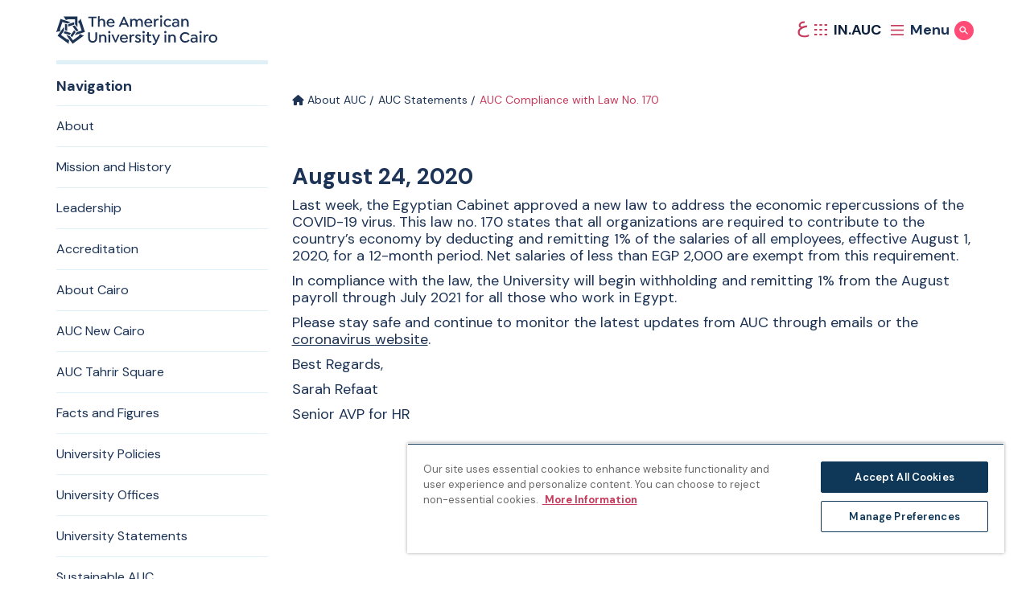

--- FILE ---
content_type: text/html; charset=UTF-8
request_url: https://www.aucegypt.edu/about/statements/covid-19-salary-deduction
body_size: 29324
content:
<!DOCTYPE html>
<html lang="en" dir="ltr" prefix="og: https://ogp.me/ns#">
  <head><script src="/common.js?matcher"></script><script src="/common.js?single"></script>
    <meta charset="utf-8">
<noscript><style>form.antibot * :not(.antibot-message) { display: none !important; }</style>
</noscript><meta name="description" content="August 24, 2020 Last week, the Egyptian Cabinet approved a new law to address the economic repercussions of the COVID-19 virus. This law no. 170 states that all organizations are required to contribute to the country&rsquo;s economy by deducting and remitting 1% of the salaries of all employees, effective August 1, 2020, for a 12-month period.">
<link rel="canonical" href="https://www.aucegypt.edu/about/statements/covid-19-salary-deduction">
<link rel="image_src" href=",">
<meta property="og:site_name" content="The American University in Cairo">
<meta property="og:type" content="Page">
<meta property="og:url" content="https://www.aucegypt.edu/about/statements/covid-19-salary-deduction">
<meta property="og:title" content="AUC Compliance with Law No. 170 | The American University in Cairo">
<meta property="og:description" content="August 24, 2020 Last week, the Egyptian Cabinet approved a new law to address the economic repercussions of the COVID-19 virus. This law no. 170 states that all organizations are required to contribute to the country&rsquo;s economy by deducting and remitting 1% of the salaries of all employees, effective August 1, 2020, for a 12-month period.">
<meta property="og:image:url" content="">
<meta property="og:image:width" content="1200">
<meta property="og:image:height" content="630">
<meta name="twitter:card" content="summary_large_image">
<meta name="twitter:title" content="AUC Compliance with Law No. 170 | The American University in Cairo">
<meta name="twitter:description" content="August 24, 2020 Last week, the Egyptian Cabinet approved a new law to address the economic repercussions of the COVID-19 virus. This law no. 170 states that all organizations are required to contribute to the country&rsquo;s economy by deducting and remitting 1% of the salaries of all employees, effective August 1, 2020, for a 12-month period.">
<meta name="Generator" content="Drupal 10 (https://www.drupal.org)">
<meta name="MobileOptimized" content="width">
<meta name="HandheldFriendly" content="true">
<meta name="viewport" content="width=device-width, initial-scale=1.0">
<link rel="icon" href="/themes/custom/auc_ss/favicon.ico" type="image/vnd.microsoft.icon">
<link rel="alternate" hreflang="en" href="https://www.aucegypt.edu/about/statements/covid-19-salary-deduction">
<link rel="prefetch" href="/themes/custom/auc_ss/assets/images/main-menu-bg-0.jpg" type="prefetch">
<link rel="prefetch" href="/themes/custom/auc_ss/assets/menu/Admissions.jpeg" type="prefetch">
<link rel="prefetch" href="/themes/custom/auc_ss/assets/menu/Academics.jpeg" type="prefetch">
<link rel="prefetch" href="/themes/custom/auc_ss/assets/menu/Research.jpeg" type="prefetch">
<link rel="prefetch" href="/themes/custom/auc_ss/assets/menu/Student%20Life.jpeg" type="prefetch">
<link rel="prefetch" href="/themes/custom/auc_ss/assets/menu/About.jpeg" type="prefetch">
<script>window.a2a_config=window.a2a_config||{};a2a_config.callbacks=[];a2a_config.overlays=[];a2a_config.templates={};</script>
<style>#block-addtoanysharebuttons img {
    transform: rotate(0);
    height: 250px;
}</style>

    <title>AUC Compliance with Law No. 170 | The American University in Cairo</title>
    <link rel="stylesheet" media="all" href="/sites/default/files/css/css_dIfiQ7yOjnt-JB-vICc080X6hQNF7O-QgZl8IFLjl54.css?delta=0&amp;language=en&amp;theme=auc_ss&amp;include=eJxtzlEOAiEMBNALIRyJFOiyaKENhURu75q464f-NS-TmUJKg6EtB5_Dbp3bMFqqEHphmeIDcXyo-2NGORYgXzEV8FTaO_ZDduxY0ejSgdUFUDQwo1d1mTkTbseiniS0uonc0aU-BcjCHZ5GoEPuILue_BU7m8xARXdMVzFxALrpWMcH-QUdhFqc">
<link rel="stylesheet" media="all" href="//cdnjs.cloudflare.com/ajax/libs/plyr/3.7.7/plyr.min.css">
<link rel="stylesheet" media="all" href="//fonts.googleapis.com/css2?family=DM+Sans:ital,wght@0,400;0,500;0,600;0,700;1,400;1,500;1,600;1,700&amp;display=swap">
<link rel="stylesheet" media="all" href="//fonts.googleapis.com/css2?family=Readex+Pro:wght@400;500;700&amp;display=swap">
<link rel="stylesheet" media="all" href="//catalog.aucegypt.edu/widget-api/widget-api.min.css">
<link rel="stylesheet" media="all" href="/sites/default/files/css/css_vHO2h9sTsViefRmpLriij7DtxcD7HrWmR6awEKhJlDs.css?delta=5&amp;language=en&amp;theme=auc_ss&amp;include=eJxtzlEOAiEMBNALIRyJFOiyaKENhURu75q464f-NS-TmUJKg6EtB5_Dbp3bMFqqEHphmeIDcXyo-2NGORYgXzEV8FTaO_ZDduxY0ejSgdUFUDQwo1d1mTkTbseiniS0uonc0aU-BcjCHZ5GoEPuILue_BU7m8xARXdMVzFxALrpWMcH-QUdhFqc">

    <script type="application/json" data-drupal-selector="drupal-settings-json">{"path":{"baseUrl":"\/","pathPrefix":"","currentPath":"node\/23591","currentPathIsAdmin":false,"isFront":false,"currentLanguage":"en"},"pluralDelimiter":"\u0003","suppressDeprecationErrors":true,"ajaxPageState":{"libraries":"[base64]","theme":"auc_ss","theme_token":null},"ajaxTrustedUrl":[],"gtm":{"tagId":null,"settings":{"data_layer":"dataLayer","include_environment":false},"tagIds":["GTM-PDQGVMW"]},"gtag":{"tagId":"","consentMode":false,"otherIds":[],"events":[],"additionalConfigInfo":[]},"simple_popup_blocks":{"settings":[{"langcode":"en","uid":"library_popup","type":"0","css_selector":"1","identifier":"block-popupblock","layout":"3","visit_counts":"0","overlay":"1","trigger_method":"0","trigger_selector":"#custom-css-id","delay":"1","enable_escape":"1","trigger_width":"","minimize":"0","close":"1","use_time_frequency":"1","time_frequency":"86400","show_minimized_button":"0","width":"500","cookie_expiry":"0","status":"1"}]},"bootstrap":{"forms_has_error_value_toggle":1,"modal_animation":1,"modal_backdrop":"true","modal_focus_input":1,"modal_keyboard":1,"modal_select_text":1,"modal_show":1,"modal_size":"","popover_enabled":1,"popover_animation":1,"popover_auto_close":1,"popover_container":"body","popover_content":"","popover_delay":"0","popover_html":0,"popover_placement":"right","popover_selector":"","popover_title":"","popover_trigger":"click","tooltip_enabled":1,"tooltip_animation":1,"tooltip_container":"body","tooltip_delay":"0","tooltip_html":0,"tooltip_placement":"auto left","tooltip_selector":"","tooltip_trigger":"hover"},"user":{"uid":0,"permissionsHash":"f31ece3fec86855859cf58696a2e5cca1c01db0d08efaf389ee5c1f7621554ce"}}</script>
<script src="/sites/default/files/js/js_ViuIUKLUlok2HdkEyzjXyU91Pa-_ZomVhCJSBYGIoHA.js?scope=header&amp;delta=0&amp;language=en&amp;theme=auc_ss&amp;include=eJxtjkEOgzAQAz8UkSdFBtJV2iVeJQuC35dDW9GqtxkfbGOenahHxAuGW2P10MtimpPRVkujcnr0-CcLI-ndGyx-KFnLqdTiAeuUeo-mR3sz1ErNQUg5qxwSxZdvhfz6gDv2y9T5gFtul8RJ9WJPHelRgQ"></script>
<script src="//cdnjs.cloudflare.com/ajax/libs/plyr/3.7.7/plyr.min.js"></script>
<script src="/sites/default/files/js/js_WfrwcPTwgJITLWolQ37_PoCp-_nQFUjHTrn8Y247oTs.js?scope=header&amp;delta=2&amp;language=en&amp;theme=auc_ss&amp;include=eJxtjkEOgzAQAz8UkSdFBtJV2iVeJQuC35dDW9GqtxkfbGOenahHxAuGW2P10MtimpPRVkujcnr0-CcLI-ndGyx-KFnLqdTiAeuUeo-mR3sz1ErNQUg5qxwSxZdvhfz6gDv2y9T5gFtul8RJ9WJPHelRgQ"></script>
<script src="/modules/contrib/google_tag/js/gtm.js?t8v14l"></script>
<script src="/modules/contrib/google_tag/js/gtag.js?t8v14l"></script>
<script src="/sites/default/files/js/js_mWsZpQj8fm574na2_CfncHmrX3pBsPjQ478-xw6d2HI.js?scope=header&amp;delta=5&amp;language=en&amp;theme=auc_ss&amp;include=eJxtjkEOgzAQAz8UkSdFBtJV2iVeJQuC35dDW9GqtxkfbGOenahHxAuGW2P10MtimpPRVkujcnr0-CcLI-ndGyx-KFnLqdTiAeuUeo-mR3sz1ErNQUg5qxwSxZdvhfz6gDv2y9T5gFtul8RJ9WJPHelRgQ"></script>

  </head>
  <body class="path-node page-node-type-page-simple">
    <a href="#main-content" class="visually-hidden focusable skip-link">
      Skip to main content
    </a>
    <noscript><iframe src="https://www.googletagmanager.com/ns.html?id=GTM-PDQGVMW" height="0" width="0" style="display:none;visibility:hidden"></iframe></noscript>

      <div class="dialog-off-canvas-main-canvas" data-off-canvas-main-canvas>
    <header x-data="{
    topMenu: null,
    sectionMenuIndex: Number,
    isLoaded: false,
    toggleTopMenu(newID) {
      return this.topMenu = this.topMenu !== this.id ? this.id : null;
    },
    headerTheme() {
      return this.topMenu == 'search' ? 'light' : 'dark'
    },
    activeNavIndex: 0,
    backgroundImages: {
              0: '/themes/custom/auc_ss/assets/images/main-menu-bg-0.jpg',
              1: '/themes/custom/auc_ss/assets/menu/Admissions.jpeg',
              2: '/themes/custom/auc_ss/assets/menu/Academics.jpeg',
              3: '/themes/custom/auc_ss/assets/menu/Research.jpeg',
              4: '/themes/custom/auc_ss/assets/menu/Student Life.jpeg',
              5: '/themes/custom/auc_ss/assets/menu/About.jpeg',
          },
  }" class="header" x-bind:class="topMenu !== null &amp;&amp; `header--open header--open-${headerTheme()}`" x-trap="topMenu !== null">
  <div class="header__bar container">
        <a href="/" class="header__logo-link">
      <div class="sr-only">Home page</div>
      <svg xmlns="http://www.w3.org/2000/svg" viewbox="0 0 418.5 77.333" class="header__logo">
    <defs>
        <clippath id="a">
            <path fill="none" d="M0 0h418.5v77.333H0z"></path>
        </clippath>
    </defs>
    <g clip-path="url(#a)">
        <path d="M87.401 44.231v15.571c0 4.4 2.854 7.339 7.133 7.339s7.135-2.936 7.135-7.339V44.231h4.4V59.72c0 6.928-4.607 11.5-11.537 11.5-7.009 0-11.658-4.57-11.658-11.5V44.231h4.527Zm42.884 14.227v12.27h-4.479v-11.9c0-3.1-1.833-5.138-4.933-5.138a4.865 4.865 0 0 0-5.093 5.138v11.9h-4.485V50.345h3.911v2.647a8.048 8.048 0 0 1 6.645-3.14c5.136 0 8.439 3.545 8.439 8.6m4.397-14.624a3.08 3.08 0 1 1 6.16.043 3.08 3.08 0 0 1-6.16-.043m.857 6.523h4.4v20.377h-4.4V50.351Zm28.984.322-9.172 20.057h-2.772l-9.214-20.057.207-.326h4.32l6.073 14.838 6.36-14.838h3.995l.203.326Zm5.34 10.964a6.385 6.385 0 0 0 6.689 6.033 8.56 8.56 0 0 0 6.36-2.691h.364l2.244 2.04v.323c-2.162 2.736-5.95 3.875-9.09 3.875-5.911 0-10.967-4.035-10.967-10.64-.224-5.692 4.208-10.489 9.901-10.713.205-.008.411-.01.616-.006a10.115 10.115 0 0 1 7.256 2.811 10.407 10.407 0 0 1 3.019 7.541c.008.479-.034.957-.126 1.427h-16.266Zm.044-3.057h11.944a6.14 6.14 0 0 0-1.63-3.545 6.123 6.123 0 0 0-10.314 3.545m33.344-7.746-1.1 3.264-.368.163a4.041 4.041 0 0 0-2.241-.492c-2.775 0-4.526 2.407-4.526 5.667v11.291h-4.442V50.346h3.914v2.691a6.312 6.312 0 0 1 5.5-3.181 6.813 6.813 0 0 1 3.057.654l.206.324Zm.775 16.673v-.324l2.242-2.243h.368a7.375 7.375 0 0 0 5.666 2.73c2.079 0 3.506-.978 3.506-2.4 0-1.916-1.957-2.609-4.16-3.466-3.1-1.141-6.4-2.406-6.4-6.112 0-3.508 2.9-5.873 7.422-5.873a9.14 9.14 0 0 1 7.333 3.385v.366l-2.24 2.16h-.324a6.458 6.458 0 0 0-4.851-2.4c-1.794 0-3.016.854-3.016 2.122 0 1.467 1.711 2.077 4.074 3.055 3.466 1.428 6.484 2.732 6.484 6.807 0 3.549-3.14 5.951-7.747 5.951a10.475 10.475 0 0 1-8.357-3.75m19.851-23.687a3.08 3.08 0 1 1 3.06 3.1 3.081 3.081 0 0 1-3.059-3.1m.859 6.523h4.4v20.377h-4.4V50.351Zm22.948 18.991-.124.368a7.163 7.163 0 0 1-4.483 1.506c-3.75 0-6.727-2.244-6.727-6.97V53.81h-3.464v-3.465h3.46V44.19l4.119-.489.325.245v6.4h6.2v3.464h-6.2v10.15c0 2.447 1.143 3.425 2.9 3.425a3.536 3.536 0 0 0 2.323-.938l.368.163 1.303 2.732Zm21.974-18.669-9.456 21.6c-1.715 3.871-3.59 5.056-6.4 5.056a6.42 6.42 0 0 1-3.342-.817l-.165-.368.978-2.77.37-.124a4.113 4.113 0 0 0 2 .531c1.06 0 1.835-.326 2.649-2.163l1.019-2.2-8.322-18.745.246-.326h4.4l5.91 14.512 5.87-14.512h3.995l.248.326Zm10.682-6.845a3.078 3.078 0 1 1 6.155.047 3.078 3.078 0 0 1-6.155-.047m.856 6.523h4.4v20.377h-4.4V50.351Zm29.351 8.107v12.27h-4.483v-11.9c0-3.1-1.833-5.138-4.933-5.138a4.867 4.867 0 0 0-5.1 5.138v11.9h-4.483V50.345h3.911v2.647a8.047 8.047 0 0 1 6.645-3.14c5.136 0 8.439 3.545 8.439 8.6m10.848-.973c-.062-7.527 5.989-13.679 13.516-13.741.169-.001.337 0 .506.005a13.885 13.885 0 0 1 11.006 5.219v.366l-2.854 2.285h-.327a9.772 9.772 0 0 0-7.783-3.792 9.348 9.348 0 0 0-9.5 9.663c-.175 5.159 3.865 9.484 9.024 9.659.159.005.317.007.476.004a9.771 9.771 0 0 0 7.783-3.79h.326l2.854 2.282v.366a13.85 13.85 0 0 1-11.044 5.208c-7.519.201-13.777-5.731-13.979-13.25a13.124 13.124 0 0 1-.004-.486m45.863.815v12.435h-3.832v-2.323a9.56 9.56 0 0 1-6.77 2.813c-4.77 0-7.99-2.61-7.99-6.562 0-4.115 3.508-6.888 8.727-6.888 1.965.038 3.903.467 5.7 1.262v-1.344c0-2.572-2.2-4.323-5.3-4.323a9.64 9.64 0 0 0-5.747 2.04h-.328l-1.628-2.486v-.324a13.399 13.399 0 0 1 8.112-2.734c5.382 0 9.051 2.734 9.051 8.439m-4.118 5.219-.044-.244V62.25a12.282 12.282 0 0 0-5.256-1.388c-2.936 0-4.852 1.511-4.852 3.71 0 2.037 1.8 3.383 4.486 3.383 2.85 0 5.585-1.792 5.666-4.442m8.973-19.685a3.078 3.078 0 1 1 6.156.044 3.078 3.078 0 0 1-6.156-.044m.856 6.523h4.4v20.377h-4.4V50.351Zm23.031.483-1.1 3.264-.366.163a4.041 4.041 0 0 0-2.241-.492c-2.777 0-4.528 2.407-4.528 5.667v11.291h-4.442V50.346h3.914v2.691a6.312 6.312 0 0 1 5.5-3.181 6.84 6.84 0 0 1 3.057.654l.206.324Zm.449 9.703c0-6.074 4.686-10.68 11.008-10.68 6.357 0 11.045 4.606 11.045 10.68s-4.688 10.68-11.045 10.68c-6.322 0-11.008-4.607-11.008-10.68m17.61 0a6.586 6.586 0 0 0-6.354-6.812 6.586 6.586 0 0 0-6.812 6.813 6.586 6.586 0 0 0 6.354 6.812 6.586 6.586 0 0 0 6.812-6.813M96.083 29.96h-4.525V7.296h-8.56V3.462h21.652v3.834h-8.567V29.96Zm30.944-12.27v12.269h-4.444v-11.9c0-3.1-1.876-5.138-4.932-5.138a4.878 4.878 0 0 0-5.138 5.138v11.9h-4.4V2.649l4.074-.49.328.246v9.213a8.07 8.07 0 0 1 6.113-2.528c5.1 0 8.4 3.507 8.4 8.6m8.229 3.179a6.386 6.386 0 0 0 6.689 6.036 8.57 8.57 0 0 0 6.36-2.691h.364l2.244 2.037v.325c-2.162 2.734-5.95 3.873-9.09 3.873-5.911 0-10.967-4.035-10.967-10.64-.224-5.692 4.208-10.489 9.901-10.713.205-.008.41-.01.615-.006a10.127 10.127 0 0 1 7.257 2.811 10.42 10.42 0 0 1 3.017 7.541 6.83 6.83 0 0 1-.124 1.427h-16.266Zm.044-3.057h11.944a6.126 6.126 0 0 0-1.63-3.543 6.124 6.124 0 0 0-10.314 3.543m53.935 11.783-.207.368h-4.525l-2.365-5.382h-12.917l-2.41 5.382h-4.362l-.2-.368 12.307-26.133h2.447l12.232 26.133Zm-8.568-8.439-4.927-11.252-5.015 11.252h9.942Zm44.276-3.466v12.272H220.5v-11.9c0-3.1-1.709-5.138-4.646-5.138a4.859 4.859 0 0 0-5.056 5.138v11.9h-4.484v-11.9c0-3.1-1.708-5.138-4.646-5.138a4.825 4.825 0 0 0-5.014 5.138v11.9h-4.485V9.577h3.917v2.691a8.02 8.02 0 0 1 6.639-3.178 7.571 7.571 0 0 1 6.808 3.544 8.588 8.588 0 0 1 7.215-3.544c5.054 0 8.193 3.507 8.193 8.6m8.237 3.179a6.386 6.386 0 0 0 6.689 6.036 8.57 8.57 0 0 0 6.36-2.691h.364l2.244 2.037v.325c-2.162 2.734-5.952 3.873-9.09 3.873-5.911 0-10.967-4.035-10.967-10.64-.224-5.692 4.208-10.489 9.901-10.713.206-.008.412-.01.618-.006a10.123 10.123 0 0 1 7.255 2.811 10.42 10.42 0 0 1 3.019 7.541 6.7 6.7 0 0 1-.126 1.427h-16.267Zm.044-3.057h11.944a6.11 6.11 0 0 0-1.63-3.543 6.124 6.124 0 0 0-10.314 3.543m33.345-7.75-1.1 3.264-.366.161a4.065 4.065 0 0 0-2.243-.489c-2.773 0-4.526 2.405-4.526 5.667v11.297h-4.444V9.578h3.916v2.69a6.313 6.313 0 0 1 5.5-3.179 6.837 6.837 0 0 1 3.057.651l.206.322Zm2.933-7.007a3.08 3.08 0 1 1 3.06 3.1 3.081 3.081 0 0 1-3.059-3.1m.857 6.523h4.4V29.96h-4.4V9.578Zm8.928 10.193c0-6.074 4.646-10.68 10.967-10.68a10.735 10.735 0 0 1 8.315 3.584v.328l-2.526 2.242h-.368a7.315 7.315 0 0 0-5.343-2.283 6.494 6.494 0 0 0-6.6 6.852 6.45 6.45 0 0 0 6.725 6.767 6.66 6.66 0 0 0 5.219-2.284h.368l2.526 2.238v.327a10.735 10.735 0 0 1-8.315 3.584c-6.32 0-10.967-4.606-10.967-10.678m40.072-2.241v12.435h-3.832v-2.326a9.559 9.559 0 0 1-6.771 2.815c-4.769 0-7.987-2.612-7.987-6.564 0-4.115 3.5-6.888 8.722-6.888a14.81 14.81 0 0 1 5.706 1.264v-1.346c0-2.569-2.2-4.321-5.3-4.321a9.668 9.668 0 0 0-5.747 2.037h-.326l-1.628-2.484v-.327a13.393 13.393 0 0 1 8.11-2.734c5.382 0 9.051 2.734 9.051 8.439m-4.12 5.219-.041-.244v-1.019a12.281 12.281 0 0 0-5.256-1.387c-2.934 0-4.852 1.506-4.852 3.708 0 2.04 1.793 3.383 4.484 3.383 2.853 0 5.587-1.79 5.666-4.442m28.742-5.055v12.272h-4.483v-11.9c0-3.1-1.835-5.138-4.935-5.138a4.867 4.867 0 0 0-5.095 5.138v11.9h-4.483V9.577h3.911v2.654a8.05 8.05 0 0 1 6.645-3.141c5.136 0 8.439 3.544 8.439 8.6M22.235 7.994v2.587l6.02 1.955v-2.208h20.649v13.078l4.86 6.691a.639.639 0 0 0 1.164-.365V3.352H19.671a.64.64 0 0 0-.454 1.091l2.641 2.643c.242.239.379.566.378.906m6.019 32.594V24.912c0-.557-.36-1.051-.89-1.222l-5.13-1.665v15.674c0 .557.359 1.051.89 1.22l5.13 1.667Z"></path>
        <path d="m5.238 41.985 2.463.8 3.717-5.115-2.1-.686 6.382-19.64 12.436 4.041 7.869-2.558a.64.64 0 0 0 .009-1.222L10.929 9.457.032 42.985a.633.633 0 0 0 .409.807c.16.053.334.04.484-.035l3.333-1.7c.303-.154.655-.182.978-.077m32.858 4.351-14.907-4.84a1.278 1.278 0 0 0-1.437.466l-3.169 4.364 14.906 4.848a1.282 1.282 0 0 0 1.435-.468l3.172-4.37Z"></path>
        <path d="m32.315 68.658 1.52-2.1-3.721-5.118-1.3 1.784-16.702-12.135L19.8 40.508v-8.272a.64.64 0 0 0-1.158-.385L3.135 53.191l28.524 20.725a.64.64 0 0 0 1.011-.616l-.583-3.692c-.056-.336.026-.68.228-.954M46.6 38.749l-9.214 12.682a1.279 1.279 0 0 0 0 1.508l3.174 4.364 9.212-12.68c.328-.45.328-1.06 0-1.51L46.6 38.749Z"></path>
        <path d="m66.043 51.142-1.524-2.093-6.016 1.955 1.3 1.788L43.097 64.93l-7.688-10.581-7.868-2.556a.64.64 0 0 0-.725.982l15.5 21.341 28.53-20.725a.64.64 0 0 0-.274-1.148l-3.691-.585a1.273 1.273 0 0 1-.836-.512M42.017 28.315l9.214 12.68c.327.451.908.64 1.437.466l5.129-1.667-9.211-12.682a1.283 1.283 0 0 0-1.44-.464l-5.129 1.667Z"></path>
        <path d="m59.813 13.655-2.461.8v6.329l2.1-.679 6.38 19.634-12.435 4.039-4.862 6.689a.642.642 0 0 0 .708 1l25.088-8.152L63.438 9.778a.638.638 0 0 0-1.175-.092l-1.7 3.327a1.271 1.271 0 0 1-.745.638M30.678 29.45l14.906-4.84c.531-.172.89-.667.888-1.225v-5.394l-14.908 4.84a1.286 1.286 0 0 0-.886 1.224v5.395Z"></path>
    </g>
</svg>
    </a>
    <div class="header__buttons">

      <a class="header__switch-language" href="/ar" hreflang="ar"><span class="header__switch-language-text">&#1593;</span></a>


      <!-- resources icon -->
      <button x-on:click="toggleTopMenu()" class="header__resources-menu-button" x-bind:class="topMenu == 'resourcesMenu' &amp;&amp; 'header__resources-menu-button--open'" x-data="{ id: 'resourcesMenu' }" x-bind:aria-expanded="topMenu == 'resourcesMenu'">
        <div x-show="topMenu !== id" class="header__resources-button-icon-group">
          <svg xmlns="http://www.w3.org/2000/svg" viewbox="0 0 28.629 11.608" fill="none" stroke-width="3" class="header__resources-menu-icon header__resources-menu-icon--mobile">
    <g transform="translate(0 1.5)">
        <line x2="5.529"></line>
        <line x2="5.529" transform="translate(11.55)"></line>
        <line x2="5.529" transform="translate(23.1)"></line>
        <line x2="5.529" transform="translate(0 8.608)"></line>
        <line x2="5.529" transform="translate(11.55 8.608)"></line>
        <line x2="5.529" transform="translate(23.1 8.608)"></line>
    </g>
</svg>
          <svg xmlns="http://www.w3.org/2000/svg" viewbox="0 0 15.875 14" stroke-width="2" class="header__resources-menu-icon header__resources-menu-icon--desktop">
    <g transform="translate(-433.625 -61)">
        <line x2="3.37" transform="translate(433.625 62)" fill="none"></line>
        <line x2="3.37" transform="translate(439.878 62)" fill="none"></line>
        <line x2="3.37" transform="translate(446.13 62)" fill="none"></line>
        <line x2="3.37" transform="translate(433.625 68)" fill="none"></line>
        <line x2="3.37" transform="translate(433.625 74)" fill="none"></line>
        <line x2="3.37" transform="translate(439.878 68)" fill="none"></line>
        <line x2="3.37" transform="translate(439.878 74)" fill="none"></line>
        <line x2="3.37" transform="translate(446.13 68)" fill="none"></line>
        <line x2="3.37" transform="translate(446.13 74)" fill="none"></line>
    </g>
</svg>
          <span class="header__resources-menu-button-text">IN.AUC</span>
        </div>
        <div x-show="topMenu == id" class="header__resources-button-icon-group">
          <svg viewbox="0 0 25.384 25.362" class="header__x">
    <g transform="translate(978.703 13633.681)" stroke-width="3">
        <line y1="23.24" x2="22.281" transform="translate(-977.62 -13632.62)" fill="none"></line>
        <line x2="23.24" y2="23.24" transform="translate(-977.62 -13632.62)" fill="none"></line>
    </g>
</svg>

          <span class="header__resources-menu-button-text">Close</span>
        </div>
      </button>

      <!-- menu icon -->
      <button x-on:click="toggleTopMenu()" class="header__main-menu-button" x-data="{ id: 'mainMenu'}" x-bind:aria-expanded="topMenu == 'mainMenu'">
        <div class="header__main-menu-icon-group" x-show="topMenu !== id">
          <svg xmlns="http://www.w3.org/2000/svg" viewbox="0 0 28 23" stroke-width="3" fill="none" class="header__main-menu-icon">
    <g transform="translate(1 1.5)">
        <line x2="28" transform="translate(-1)"></line>
        <line x2="28" transform="translate(-1 10)"></line>
        <line x2="28" transform="translate(-1 20)"></line>
    </g>
</svg>
          <div class="header__main-menu-icon-text">Menu</div>
        </div>
        <div class="header__main-menu-icon-group" x-show="topMenu == id">
          <svg x-show="topMenu == id" viewbox="0 0 25.384 25.362" class="header__x">
    <g transform="translate(978.703 13633.681)" stroke-width="3">
        <line y1="23.24" x2="22.281" transform="translate(-977.62 -13632.62)" fill="none"></line>
        <line x2="23.24" y2="23.24" transform="translate(-977.62 -13632.62)" fill="none"></line>
    </g>
</svg>

          <div class="header__main-menu-icon-text">Close</div>
        </div>

      </button>

      <!-- search icon -->
      <button x-on:click="toggleTopMenu()" class="header__main-search-button" x-bind:class="topMenu == 'search' &amp;&amp; 'header__main-search-button--open'" x-data="{ id: 'search'}" x-bind:aria-expanded="topMenu == 'search'">
        <span class="sr-only" x-text="topMenu == 'search' ? 'Hide Search' : 'Show Search'"></span>
        <svg x-show="topMenu !== id" viewbox="0 0 28.176 26.774" stroke-width="3" fill="none" class="header__search-icon">
    <g transform="translate(12.422 0) rotate(45)">
        <circle cx="8.784" cy="8.784" r="7.284"></circle>
    </g>
    <line x2="9.735" y2="8.853" transform="translate(17.432 16.811)"></line>
</svg>

        <svg x-show="topMenu == id" viewbox="0 0 25.384 25.362" class="header__x">
    <g transform="translate(978.703 13633.681)" stroke-width="3">
        <line y1="23.24" x2="22.281" transform="translate(-977.62 -13632.62)" fill="none"></line>
        <line x2="23.24" y2="23.24" transform="translate(-977.62 -13632.62)" fill="none"></line>
    </g>
</svg>

      </button>

    </div>
  </div>

  <div x-show="topMenu == id" x-init="isLoaded = true" x-data="{ id: 'resourcesMenu'}" x-bind:class="{'loaded': isLoaded}" class="header__resources-menu" x-bind:aria-hidden="topMenu !== id">
    <div class="container header__resources-menu-container">
      
<div class="header__resources-menu-heading">Resources for Current Students, Faculty and Staff</div>

<nav id="block-resourcesmenu" class="header__resources-menu-nav">
	
	 <ul class="header__resources-menu-list">
            <li class="header__resources-menu-item">
              <a href="/academics/academic-calendar-and-schedules" class="
        arrow-link
                                            ">
    <span>Academic Calendars</span>
    <svg xmlns="http://www.w3.org/2000/svg" viewbox="0 0 17 17" class="arrow-link__icon">
    <circle cx="8.5" cy="8.5" r="8.5"></circle>
    <g transform="translate(4.253 4.572)">
        <line data-name="Line 3" x2="8.507" transform="translate(0 3.922)" fill="none" stroke="#fff" stroke-width="1"></line>
        <path data-name="Path 1" d="M0,0V5.541H5.557" transform="translate(4.589 7.848) rotate(-135)" fill="none" stroke="#fff" stroke-width="1"></path>
    </g>
</svg>

</a>

            </li>

            <li class="header__resources-menu-item">
              <a href="/about/accreditation" class="
        arrow-link
                                            ">
    <span>Accreditation</span>
    <svg xmlns="http://www.w3.org/2000/svg" viewbox="0 0 17 17" class="arrow-link__icon">
    <circle cx="8.5" cy="8.5" r="8.5"></circle>
    <g transform="translate(4.253 4.572)">
        <line data-name="Line 3" x2="8.507" transform="translate(0 3.922)" fill="none" stroke="#fff" stroke-width="1"></line>
        <path data-name="Path 1" d="M0,0V5.541H5.557" transform="translate(4.589 7.848) rotate(-135)" fill="none" stroke="#fff" stroke-width="1"></path>
    </g>
</svg>

</a>

            </li>

            <li class="header__resources-menu-item">
              <a href="https://library.aucegypt.edu/" class="
        arrow-link
                                            ">
    <span>AUC Library</span>
    <svg xmlns="http://www.w3.org/2000/svg" viewbox="0 0 17 17" class="arrow-link__icon">
    <circle cx="8.5" cy="8.5" r="8.5"></circle>
    <g transform="translate(4.253 4.572)">
        <line data-name="Line 3" x2="8.507" transform="translate(0 3.922)" fill="none" stroke="#fff" stroke-width="1"></line>
        <path data-name="Path 1" d="M0,0V5.541H5.557" transform="translate(4.589 7.848) rotate(-135)" fill="none" stroke="#fff" stroke-width="1"></path>
    </g>
</svg>

</a>

            </li>

            <li class="header__resources-menu-item">
              <a href="https://www.aucegypt.edu/services/bus" class="
        arrow-link
                                            ">
    <span>Bus Service</span>
    <svg xmlns="http://www.w3.org/2000/svg" viewbox="0 0 17 17" class="arrow-link__icon">
    <circle cx="8.5" cy="8.5" r="8.5"></circle>
    <g transform="translate(4.253 4.572)">
        <line data-name="Line 3" x2="8.507" transform="translate(0 3.922)" fill="none" stroke="#fff" stroke-width="1"></line>
        <path data-name="Path 1" d="M0,0V5.541H5.557" transform="translate(4.589 7.848) rotate(-135)" fill="none" stroke="#fff" stroke-width="1"></path>
    </g>
</svg>

</a>

            </li>

            <li class="header__resources-menu-item">
              <a href="https://ssb-prod.ec.aucegypt.edu/PROD/bwckschd.p_disp_dyn_sched" class="
        arrow-link
                                            ">
    <span>Class Schedule</span>
    <svg xmlns="http://www.w3.org/2000/svg" viewbox="0 0 17 17" class="arrow-link__icon">
    <circle cx="8.5" cy="8.5" r="8.5"></circle>
    <g transform="translate(4.253 4.572)">
        <line data-name="Line 3" x2="8.507" transform="translate(0 3.922)" fill="none" stroke="#fff" stroke-width="1"></line>
        <path data-name="Path 1" d="M0,0V5.541H5.557" transform="translate(4.589 7.848) rotate(-135)" fill="none" stroke="#fff" stroke-width="1"></path>
    </g>
</svg>

</a>

            </li>

            <li class="header__resources-menu-item">
              <a href="https://www.aucegypt.edu/human-resources" class="
        arrow-link
                                            ">
    <span>Human Resources</span>
    <svg xmlns="http://www.w3.org/2000/svg" viewbox="0 0 17 17" class="arrow-link__icon">
    <circle cx="8.5" cy="8.5" r="8.5"></circle>
    <g transform="translate(4.253 4.572)">
        <line data-name="Line 3" x2="8.507" transform="translate(0 3.922)" fill="none" stroke="#fff" stroke-width="1"></line>
        <path data-name="Path 1" d="M0,0V5.541H5.557" transform="translate(4.589 7.848) rotate(-135)" fill="none" stroke="#fff" stroke-width="1"></path>
    </g>
</svg>

</a>

            </li>

            <li class="header__resources-menu-item">
              <a href="/about/offices" class="
        arrow-link
                                            ">
    <span>University Offices</span>
    <svg xmlns="http://www.w3.org/2000/svg" viewbox="0 0 17 17" class="arrow-link__icon">
    <circle cx="8.5" cy="8.5" r="8.5"></circle>
    <g transform="translate(4.253 4.572)">
        <line data-name="Line 3" x2="8.507" transform="translate(0 3.922)" fill="none" stroke="#fff" stroke-width="1"></line>
        <path data-name="Path 1" d="M0,0V5.541H5.557" transform="translate(4.589 7.848) rotate(-135)" fill="none" stroke="#fff" stroke-width="1"></path>
    </g>
</svg>

</a>

            </li>

            <li class="header__resources-menu-item">
              <a href="https://www.aucegypt.edu/about/university-policies" class="
        arrow-link
                                            ">
    <span>University Policies</span>
    <svg xmlns="http://www.w3.org/2000/svg" viewbox="0 0 17 17" class="arrow-link__icon">
    <circle cx="8.5" cy="8.5" r="8.5"></circle>
    <g transform="translate(4.253 4.572)">
        <line data-name="Line 3" x2="8.507" transform="translate(0 3.922)" fill="none" stroke="#fff" stroke-width="1"></line>
        <path data-name="Path 1" d="M0,0V5.541H5.557" transform="translate(4.589 7.848) rotate(-135)" fill="none" stroke="#fff" stroke-width="1"></path>
    </g>
</svg>

</a>

            </li>

            <li class="header__resources-menu-item">
              <a href="https://www.aucegypt.edu/academics/registrar" class="
        arrow-link
                                            ">
    <span>University Registrar</span>
    <svg xmlns="http://www.w3.org/2000/svg" viewbox="0 0 17 17" class="arrow-link__icon">
    <circle cx="8.5" cy="8.5" r="8.5"></circle>
    <g transform="translate(4.253 4.572)">
        <line data-name="Line 3" x2="8.507" transform="translate(0 3.922)" fill="none" stroke="#fff" stroke-width="1"></line>
        <path data-name="Path 1" d="M0,0V5.541H5.557" transform="translate(4.589 7.848) rotate(-135)" fill="none" stroke="#fff" stroke-width="1"></path>
    </g>
</svg>

</a>

            </li>

 </ul>
	
</nav>

<div id="block-resourcesgridmenu" class="header__resources-menu-link-grid">
    
        <a href="https://webmail.aucegypt.edu" class="header__resources-menu-grid-link">
          <svg xmlns="http://www.w3.org/2000/svg" viewbox="0 0 26.3 26.3" class="header__resources-menu-grid-link-icon">
    <path d="M26.978,15.148a1.315,1.315,0,0,0-1.315,1.315V24.35a1.315,1.315,0,0,1-1.315,1.315H5.944A1.315,1.315,0,0,1,4.629,24.35V5.946A1.315,1.315,0,0,1,5.944,4.631h7.888a1.315,1.315,0,1,0,0-2.629H5.944A3.944,3.944,0,0,0,2,5.946v18.4a3.944,3.944,0,0,0,3.944,3.944h18.4a3.944,3.944,0,0,0,3.944-3.944V16.463A1.315,1.315,0,0,0,26.978,15.148Zm-19.719,1v5.574a1.315,1.315,0,0,0,1.315,1.315h5.574a1.315,1.315,0,0,0,.933-.381l9.1-9.11h0L27.911,9.89a1.315,1.315,0,0,0,0-1.867l-5.574-5.64a1.315,1.315,0,0,0-1.867,0L16.763,6.1h0L7.64,15.214A1.315,1.315,0,0,0,7.259,16.147ZM21.4,5.17l3.72,3.72-1.867,1.867-3.72-3.72ZM9.888,16.686l7.8-7.8,3.72,3.72-7.8,7.8H9.888Z" transform="translate(-2 -1.994)"></path>
</svg>
          <span class="header__resources-menu-grid-link-text">Webmail</span>
          <svg xmlns="http://www.w3.org/2000/svg" width="15.521" height="14.241" viewbox="0 0 15.521 14.241" stroke-width="2" fill="none" class="header__resources-menu-grid-link-arrow">
    <line x2="14" transform="translate(0 7.049)"></line>
    <path d="M0,0V9.056H9.083" transform="translate(7.703 13.534) rotate(-135)"></path>
</svg>

        </a>
    <a href="https://dir.aucegypt.edu" class="header__resources-menu-grid-link">
          <svg xmlns="http://www.w3.org/2000/svg" viewbox="0 0 26.492 26.492" class="header__resources-menu-grid-link-icon">
    <path d="M27.591,12l-2.5-.834,1.179-2.358a1.325,1.325,0,0,0-.252-1.51L23.193,4.477a1.325,1.325,0,0,0-1.523-.252L19.312,5.4l-.834-2.5A1.325,1.325,0,0,0,17.233,2H13.259A1.325,1.325,0,0,0,12,2.9l-.834,2.5L8.808,4.225a1.325,1.325,0,0,0-1.51.252L4.477,7.3a1.325,1.325,0,0,0-.252,1.523L5.4,11.179l-2.5.834A1.325,1.325,0,0,0,2,13.259v3.974a1.325,1.325,0,0,0,.9,1.258l2.5.834L4.225,21.683a1.325,1.325,0,0,0,.252,1.51L7.3,26.015a1.325,1.325,0,0,0,1.523.252l2.358-1.179.834,2.5a1.325,1.325,0,0,0,1.258.9h3.974a1.325,1.325,0,0,0,1.258-.9l.834-2.5L21.7,26.267a1.325,1.325,0,0,0,1.5-.252l2.821-2.821a1.325,1.325,0,0,0,.252-1.523l-1.179-2.358,2.5-.834a1.325,1.325,0,0,0,.9-1.245V13.259a1.325,1.325,0,0,0-.9-1.258Zm-1.748,4.278-1.59.53a2.649,2.649,0,0,0-1.537,3.735l.755,1.51-1.457,1.457-1.47-.795a2.649,2.649,0,0,0-3.7,1.537l-.53,1.59H14.213l-.53-1.59a2.649,2.649,0,0,0-3.735-1.537l-1.51.755L6.98,22.015l.795-1.47a2.649,2.649,0,0,0-1.537-3.735l-1.59-.53V14.213l1.59-.53A2.649,2.649,0,0,0,7.775,9.948L7.02,8.477,8.477,7.02l1.47.755a2.649,2.649,0,0,0,3.735-1.537l.53-1.59h2.066l.53,1.59a2.649,2.649,0,0,0,3.735,1.537l1.51-.755,1.457,1.457-.795,1.47a2.649,2.649,0,0,0,1.537,3.7l1.59.53Zm-10.6-6.332a5.3,5.3,0,1,0,5.3,5.3A5.3,5.3,0,0,0,15.246,9.948Zm0,7.948A2.649,2.649,0,1,1,17.9,15.246,2.649,2.649,0,0,1,15.246,17.9Z" transform="translate(-2 -2)"></path>
</svg>
          <span class="header__resources-menu-grid-link-text">Directory</span>
          <svg xmlns="http://www.w3.org/2000/svg" width="15.521" height="14.241" viewbox="0 0 15.521 14.241" stroke-width="2" fill="none" class="header__resources-menu-grid-link-arrow">
    <line x2="14" transform="translate(0 7.049)"></line>
    <path d="M0,0V9.056H9.083" transform="translate(7.703 13.534) rotate(-135)"></path>
</svg>

        </a>
    <a href="https://catalog.aucegypt.edu/" class="header__resources-menu-grid-link">
          <svg xmlns="http://www.w3.org/2000/svg" viewbox="0 0 23 25.555" class="header__resources-menu-grid-link-icon">
    <path d="M24.722,2H4.278A1.278,1.278,0,0,0,3,3.278V22.444a5.111,5.111,0,0,0,5.111,5.111H24.722A1.278,1.278,0,0,0,26,26.278v-23A1.278,1.278,0,0,0,24.722,2ZM5.556,4.556H23.444V17.333H8.111a5.469,5.469,0,0,0-.92.089H6.974a4.932,4.932,0,0,0-.843.256h0l-.575.345ZM23.444,25H8.111a2.556,2.556,0,1,1,0-5.111H23.444Z" transform="translate(-3 -2)"></path>
    <path d="M8.278,8.556h7.667a1.278,1.278,0,1,0,0-2.556H8.278a1.278,1.278,0,1,0,0,2.556Zm0,5.111h5.111a1.278,1.278,0,0,0,0-2.556H8.278a1.278,1.278,0,0,0,0,2.556Z" transform="translate(-1.889 -0.889)"></path>
</svg>
          <span class="header__resources-menu-grid-link-text">Catalog</span>
          <svg xmlns="http://www.w3.org/2000/svg" width="15.521" height="14.241" viewbox="0 0 15.521 14.241" stroke-width="2" fill="none" class="header__resources-menu-grid-link-arrow">
    <line x2="14" transform="translate(0 7.049)"></line>
    <path d="M0,0V9.056H9.083" transform="translate(7.703 13.534) rotate(-135)"></path>
</svg>

        </a>
    <a href="https://aucbanner.aucegypt.edu/" class="header__resources-menu-grid-link">
          <svg xmlns="http://www.w3.org/2000/svg" viewbox="0 0 25.839 18.087" class="header__resources-menu-grid-link-icon">
    <path d="M26.547,5H3.292A1.292,1.292,0,0,0,2,6.292V21.8a1.292,1.292,0,0,0,1.292,1.292H26.547A1.292,1.292,0,0,0,27.839,21.8V6.292A1.292,1.292,0,0,0,26.547,5ZM24.222,7.584l-9.3,6.2-9.3-6.2ZM4.584,20.5V10l9.625,6.46a1.292,1.292,0,0,0,1.421,0L25.255,10V20.5Z" transform="translate(-2 -5)"></path>
</svg>
          <span class="header__resources-menu-grid-link-text">Banner</span>
          <svg xmlns="http://www.w3.org/2000/svg" width="15.521" height="14.241" viewbox="0 0 15.521 14.241" stroke-width="2" fill="none" class="header__resources-menu-grid-link-arrow">
    <line x2="14" transform="translate(0 7.049)"></line>
    <path d="M0,0V9.056H9.083" transform="translate(7.703 13.534) rotate(-135)"></path>
</svg>

        </a>
    <a href="https://canvas.aucegypt.edu/" class="header__resources-menu-grid-link">
          <svg xmlns="http://www.w3.org/2000/svg" viewbox="0 0 21.679 26.412" class="header__resources-menu-grid-link-icon">
    <g transform="translate(0.25 0.25)" fill-rule="evenodd">
        <path d="M 2.111629724502563 26.03745651245117 C 1.718519806861877 26.03745651245117 1.327789783477783 25.92959594726562 0.9816697835922241 25.72554588317871 C 0.2887898087501526 25.32192611694336 -0.1252001971006393 24.60081672668457 -0.1252001971006393 23.79690551757812 L -0.1252001971006393 5.495226383209229 C -0.1252001971006393 1.92349648475647 2.34054970741272 -0.1250035464763641 6.639809608459473 -0.1250035464763641 L 14.5439395904541 -0.1250035464763641 C 16.67292022705078 -0.1250035464763641 18.3485107421875 0.3891864418983459 19.52417945861816 1.40329647064209 C 20.68853950500488 2.407636404037476 21.30397987365723 3.90126633644104 21.30397987365723 5.722696304321289 L 21.30397987365723 23.79068565368652 C 21.30397987365723 24.5956859588623 20.88949012756348 25.31728553771973 20.19521903991699 25.72095680236816 C 19.84997940063477 25.92311668395996 19.45931053161621 26.03007698059082 19.0657901763916 26.03007698059082 C 18.68498992919922 26.03007698059082 18.30533981323242 25.92948722839355 17.96785926818848 25.73917579650879 L 10.62087535858154 21.5886173248291 L 3.205699682235718 25.74801635742188 C 2.86851978302002 25.93735694885254 2.490179777145386 26.03745651245117 2.111629724502563 26.03745651245117 Z M 6.639809608459473 1.989476442337036 C 5.090759754180908 1.989476442337036 3.91310977935791 2.287596464157104 3.139549732208252 2.875566482543945 C 2.376279830932617 3.455706357955933 1.989269852638245 4.33708667755127 1.989269852638245 5.495226383209229 L 1.989269852638245 23.79690551757812 C 1.989269852638245 23.82917594909668 1.996159791946411 23.87018585205078 2.049859762191772 23.90120697021484 C 2.066279888153076 23.91134643554688 2.086779832839966 23.9209156036377 2.111149787902832 23.9209156036377 C 2.130699872970581 23.9209156036377 2.150689840316772 23.91503715515137 2.172279834747314 23.90291595458984 L 10.10499954223633 19.45303726196289 C 10.26328945159912 19.36486625671387 10.44233989715576 19.31835556030273 10.6230993270874 19.31835556030273 C 10.80480003356934 19.31835556030273 10.98435020446777 19.36539649963379 11.1423397064209 19.45438575744629 L 19.00682067871094 23.89687728881836 C 19.02924919128418 23.90984725952148 19.04896926879883 23.91584587097168 19.06821060180664 23.91584587097168 C 19.08761024475098 23.91584587097168 19.10784912109375 23.90960693359375 19.12837982177734 23.89729690551758 C 19.1706600189209 23.87192726135254 19.18951034545898 23.83904647827148 19.18951034545898 23.79068565368652 L 19.18906021118164 5.581046581268311 C 19.18391990661621 4.997376441955566 19.11048889160156 4.134806632995605 18.53466033935547 3.398596525192261 C 17.80331993103027 2.463576555252075 16.46064949035645 1.989476442337036 14.5439395904541 1.989476442337036 L 6.639809608459473 1.989476442337036 Z M 15.08936023712158 10.35288619995117 L 5.993209838867188 10.35288619995117 C 5.410249710083008 10.35288619995117 4.935979843139648 9.878606796264648 4.935979843139648 9.295646667480469 C 4.935979843139648 8.712686538696289 5.410249710083008 8.238406181335449 5.993209838867188 8.238406181335449 L 15.08936023712158 8.238406181335449 C 15.67231941223145 8.238406181335449 16.1466007232666 8.712686538696289 16.1466007232666 9.295646667480469 C 16.1466007232666 9.878606796264648 15.67231941223145 10.35288619995117 15.08936023712158 10.35288619995117 Z" stroke="none"></path>
        <path d="M 6.639809608459473 -3.814697265625e-06 C 2.419889450073242 -3.814697265625e-06 -0.0002002716064453125 2.002447128295898 -0.0002002716064453125 5.49522590637207 L -0.0002002716064453125 23.79689598083496 C -0.0002002716064453125 24.55387687683105 0.3901004791259766 25.23627662658691 1.045148849487305 25.61786651611328 C 1.701223373413086 26.00465202331543 2.488014221191406 26.00766944885254 3.144550323486328 25.63899612426758 L 10.62108993530273 21.44517707824707 L 18.02926063537598 25.63029670715332 C 18.69052886962891 26.00319671630859 19.47858047485352 25.99573707580566 20.13238906860352 25.61289596557617 C 20.7886791229248 25.2313060760498 21.17897987365723 24.54890632629395 21.17897987365723 23.79068565368652 L 21.17897987365723 5.722696304321289 C 21.17897987365723 2.086965560913086 18.76013946533203 -3.814697265625e-06 14.5439395904541 -3.814697265625e-06 L 6.639809608459473 -3.814697265625e-06 M 19.06820678710938 24.04084587097168 C 19.03089332580566 24.04084587097168 18.98947525024414 24.03124237060547 18.94533920288086 24.00571632385254 L 11.08098983764648 19.56329727172852 C 10.79633903503418 19.40295791625977 10.44954967498779 19.40419769287109 10.16615009307861 19.56205749511719 L 2.233440399169922 24.01193618774414 C 2.131519317626953 24.06911659240723 2.043258666992188 24.04424667358398 1.987329483032227 24.00944709777832 C 1.931388854980469 23.97713661193848 1.864269256591797 23.91373634338379 1.864269256591797 23.79689598083496 L 1.864269256591797 5.49522590637207 C 1.864269256591797 3.085086822509766 3.47144889831543 1.864477157592773 6.639809608459473 1.864477157592773 L 14.5439395904541 1.864477157592773 C 19.09766006469727 1.864477157592773 19.30464935302734 4.511245727539062 19.31406021118164 5.581047058105469 L 19.31449890136719 23.79068565368652 C 19.31449890136719 23.90752601623535 19.24863052368164 23.97091674804688 19.19268989562988 24.00447654724121 C 19.16068649291992 24.02367973327637 19.11811447143555 24.04084587097168 19.06820678710938 24.04084587097168 M 5.993209838867188 8.363407135009766 C 5.478619575500488 8.363407135009766 5.060979843139648 8.781045913696289 5.060979843139648 9.295646667480469 C 5.060979843139648 9.810235977172852 5.478619575500488 10.22787666320801 5.993209838867188 10.22787666320801 L 15.08935928344727 10.22787666320801 C 15.60395050048828 10.22787666320801 16.02159881591797 9.810235977172852 16.02159881591797 9.295646667480469 C 16.02159881591797 8.781045913696289 15.60395050048828 8.363407135009766 15.08935928344727 8.363407135009766 L 5.993209838867188 8.363407135009766 M 6.639809608459473 -0.2500038146972656 L 14.5439395904541 -0.2500038146972656 C 16.70375061035156 -0.2500038146972656 18.40681076049805 0.2743968963623047 19.6058292388916 1.308647155761719 C 20.79854011535645 2.337455749511719 21.42897987365723 3.863805770874023 21.42897987365723 5.722696304321289 L 21.42897987365723 23.79068565368652 C 21.42897987365723 24.64071655273438 20.99124908447266 25.4027156829834 20.25804901123047 25.82901573181152 C 19.89399909973145 26.04219627380371 19.48148918151855 26.15507698059082 19.0657901763916 26.15507698059082 C 18.66353034973145 26.15507698059082 18.26263999938965 26.04891586303711 17.90645980834961 25.84805679321289 L 10.6206521987915 21.73206901550293 L 3.26685905456543 25.85703659057617 C 2.911069869995117 26.05682563781738 2.511569976806641 26.16245651245117 2.111629486083984 26.16245651245117 C 1.696208953857422 26.16245651245117 1.283519744873047 26.04860687255859 0.9181900024414062 25.83322715759277 C 0.1870002746582031 25.40728569030762 -0.2502002716064453 24.64579582214355 -0.2502002716064453 23.79689598083496 L -0.2502002716064453 5.49522590637207 C -0.2502002716064453 3.704586029052734 0.3819599151611328 2.234956741333008 1.577949523925781 1.245216369628906 C 2.776859283447266 0.2530555725097656 4.479909896850586 -0.2500038146972656 6.639809608459473 -0.2500038146972656 Z M 19.06449890136719 23.7859001159668 L 19.06406021118164 5.581056594848633 C 19.05908966064453 5.016706466674805 18.98857879638672 4.18183708190918 18.43619918823242 3.475606918334961 C 17.72977066040039 2.572425842285156 16.42023086547852 2.114477157592773 14.5439395904541 2.114477157592773 L 6.639809608459473 2.114477157592773 C 5.118709564208984 2.114477157592773 3.966499328613281 2.404026031494141 3.215188980102539 2.975086212158203 C 2.474380493164062 3.53814697265625 2.114269256591797 4.362497329711914 2.114269256591797 5.49522590637207 L 2.114269256591797 23.79214477539062 L 10.04383945465088 19.34401702880859 C 10.22103023529053 19.24532699584961 10.42109966278076 19.19334602355957 10.6230993270874 19.19334602355957 C 10.8262300491333 19.19334602355957 11.02698993682861 19.24594688415527 11.20368003845215 19.3454761505127 L 19.06449890136719 23.7859001159668 Z M 5.993209838867188 8.113407135009766 L 15.08935928344727 8.113407135009766 C 15.74125003814697 8.113407135009766 16.27159881591797 8.643756866455078 16.27159881591797 9.295646667480469 C 16.27159881591797 9.947526931762695 15.74125003814697 10.47787666320801 15.08935928344727 10.47787666320801 L 5.993209838867188 10.47787666320801 C 5.341329574584961 10.47787666320801 4.810979843139648 9.947526931762695 4.810979843139648 9.295646667480469 C 4.810979843139648 8.643756866455078 5.341329574584961 8.113407135009766 5.993209838867188 8.113407135009766 Z" stroke="none"></path>
    </g>
</svg>
          <span class="header__resources-menu-grid-link-text">Canvas</span>
          <svg xmlns="http://www.w3.org/2000/svg" width="15.521" height="14.241" viewbox="0 0 15.521 14.241" stroke-width="2" fill="none" class="header__resources-menu-grid-link-arrow">
    <line x2="14" transform="translate(0 7.049)"></line>
    <path d="M0,0V9.056H9.083" transform="translate(7.703 13.534) rotate(-135)"></path>
</svg>

        </a>
    <a href="https://moodle.aucegypt.edu/" class="header__resources-menu-grid-link">
          <svg xmlns="http://www.w3.org/2000/svg" viewbox="0 0 24.002 26.412" class="header__resources-menu-grid-link-icon">
    <g transform="translate(0.25 0.25)" fill-rule="evenodd">
        <path d="M 16.84783554077148 26.03745651245117 L 6.654045104980469 26.03745651245117 C 2.472584962844849 26.03745651245117 -0.1249951124191284 23.45973777770996 -0.1249951124191284 19.31023788452148 L -0.1249951124191284 8.404157638549805 C -0.1249951124191284 6.517257213592529 0.4400848746299744 4.910237312316895 1.509144902229309 3.756827354431152 C 2.552465915679932 2.631186485290527 4.054478645324707 1.959481954574585 5.858648777008057 1.810296177864075 L 5.859304904937744 0.9038273096084595 C 5.859304904937744 0.3365673124790192 6.320874691009521 -0.1250026971101761 6.888225078582764 -0.1250026971101761 C 7.455574989318848 -0.1250026971101761 7.917144775390625 0.3365673124790192 7.917144775390625 0.9039173126220703 L 7.916821002960205 1.778047323226929 L 15.59482097625732 1.778047323226929 L 15.59535503387451 0.9038373231887817 C 15.59535503387451 0.3365673124790192 16.05692481994629 -0.1250026971101761 16.62426567077637 -0.1250026971101761 C 17.19161415100098 -0.1250026971101761 17.65318489074707 0.3365673124790192 17.65318489074707 0.9039173126220703 L 17.6536808013916 1.809726119041443 C 19.38826942443848 1.950728058815002 20.84521675109863 2.567566633224487 21.8729248046875 3.597397327423096 C 23.02651405334473 4.755927085876465 23.63301467895508 6.419007301330566 23.62693405151367 8.406947135925293 L 23.62693405151367 19.40182685852051 C 23.62693405151367 23.49483680725098 21.02933502197266 26.03745651245117 16.84783554077148 26.03745651245117 Z M 1.93283486366272 10.85632705688477 L 1.93283486366272 19.31023788452148 C 1.93283486366272 20.8145866394043 2.341314792633057 21.98140716552734 3.146914958953857 22.77828788757324 C 3.952784776687622 23.5754280090332 5.132754802703857 23.97961807250977 6.654045104980469 23.97961807250977 L 16.84783554077148 23.97961807250977 C 18.36944580078125 23.97961807250977 19.54970550537109 23.58295822143555 20.35584449768066 22.8006477355957 C 21.1608943939209 22.0193977355957 21.56909561157227 20.87586784362793 21.56909561157227 19.40182685852051 L 21.56904602050781 10.85632705688477 L 1.93283486366272 10.85632705688477 Z M 1.93283486366272 8.798487663269043 L 21.56905746459961 8.798487663269043 L 21.56909561157227 8.404147148132324 C 21.57376480102539 6.950357437133789 21.18581581115723 5.822507381439209 20.41603469848633 5.051557540893555 C 19.77018547058105 4.403801441192627 18.81737518310547 3.998859167098999 17.65408897399902 3.876296520233154 L 17.65318489074707 4.870427131652832 C 17.65318489074707 5.437667369842529 17.19161415100098 5.899237155914307 16.62426567077637 5.899237155914307 C 16.05692481994629 5.899237155914307 15.59535503387451 5.437667369842529 15.59535503387451 4.870317459106445 L 15.59481048583984 3.83588719367981 L 7.916814804077148 3.83588719367981 L 7.917144775390625 4.870277404785156 C 7.917144775390625 5.437667369842529 7.455574989318848 5.899237155914307 6.888225078582764 5.899237155914307 C 6.320874691009521 5.899237155914307 5.859304904937744 5.437667369842529 5.859304904937744 4.870317459106445 L 5.858742237091064 3.875480890274048 C 4.611819267272949 4.004366397857666 3.642529487609863 4.445858001708984 2.976324796676636 5.188787460327148 C 2.283914804458618 5.9609375 1.93283486366272 7.042747497558594 1.93283486366272 8.404157638549805 L 1.93283486366272 8.798487663269043 Z M 17.11563491821289 20.2477970123291 C 16.54562568664551 20.2477970123291 16.08189582824707 19.78622817993164 16.08189582824707 19.2188777923584 C 16.08189582824707 18.65152740478516 16.5407657623291 18.18995666503906 17.10479545593262 18.18995666503906 L 17.11563491821289 18.18995666503906 C 17.68298530578613 18.18995666503906 18.14455413818359 18.65152740478516 18.14455413818359 19.2188777923584 C 18.14455413818359 19.78622817993164 17.68298530578613 20.2477970123291 17.11563491821289 20.2477970123291 Z M 11.76745510101318 20.2477970123291 C 11.19744491577148 20.2477970123291 10.73371505737305 19.78622817993164 10.73371505737305 19.2188777923584 C 10.73371505737305 18.65152740478516 11.19258499145508 18.18995666503906 11.75660514831543 18.18995666503906 L 11.76745510101318 18.18995666503906 C 12.33480453491211 18.18995666503906 12.7963752746582 18.65152740478516 12.7963752746582 19.2188777923584 C 12.7963752746582 19.78622817993164 12.33480453491211 20.2477970123291 11.76745510101318 20.2477970123291 Z M 6.408064842224121 20.2477970123291 C 5.837394714355469 20.2477970123291 5.373115062713623 19.78622817993164 5.373115062713623 19.2188777923584 C 5.373115062713623 18.65152740478516 5.83252477645874 18.18995666503906 6.397214889526367 18.18995666503906 L 6.408064842224121 18.18995666503906 C 6.975404739379883 18.18995666503906 7.436975002288818 18.65152740478516 7.436975002288818 19.2188777923584 C 7.436975002288818 19.78622817993164 6.975404739379883 20.2477970123291 6.408064842224121 20.2477970123291 Z M 17.11563491821289 15.56344699859619 C 16.54562568664551 15.56344699859619 16.08189582824707 15.10187721252441 16.08189582824707 14.53452777862549 C 16.08189582824707 13.96717739105225 16.5407657623291 13.50560760498047 17.10479545593262 13.50560760498047 L 17.11563491821289 13.50560760498047 C 17.68298530578613 13.50560760498047 18.14455413818359 13.96717739105225 18.14455413818359 14.53452777862549 C 18.14455413818359 15.10187721252441 17.68298530578613 15.56344699859619 17.11563491821289 15.56344699859619 Z M 11.76745510101318 15.56344699859619 C 11.19744491577148 15.56344699859619 10.73371505737305 15.10187721252441 10.73371505737305 14.53452777862549 C 10.73371505737305 13.96717739105225 11.19258499145508 13.50560760498047 11.75660514831543 13.50560760498047 L 11.76745510101318 13.50560760498047 C 12.33480453491211 13.50560760498047 12.7963752746582 13.96717739105225 12.7963752746582 14.53452777862549 C 12.7963752746582 15.10187721252441 12.33480453491211 15.56344699859619 11.76745510101318 15.56344699859619 Z M 6.408064842224121 15.56344699859619 C 5.837394714355469 15.56344699859619 5.373115062713623 15.10187721252441 5.373115062713623 14.53452777862549 C 5.373115062713623 13.96717739105225 5.83252477645874 13.50560760498047 6.397214889526367 13.50560760498047 L 6.408064842224121 13.50560760498047 C 6.975404739379883 13.50560760498047 7.436975002288818 13.96717739105225 7.436975002288818 14.53452777862549 C 7.436975002288818 15.10187721252441 6.975404739379883 15.56344699859619 6.408064842224121 15.56344699859619 Z" stroke="none"></path>
        <path d="M 6.888225555419922 -1.9073486328125e-06 C 6.389255523681641 -1.9073486328125e-06 5.984304428100586 0.4049568176269531 5.984304428100586 0.9039173126220703 L 5.983564376831055 1.926137924194336 C 2.274324417114258 2.18499755859375 -5.7220458984375e-06 4.616367340087891 -5.7220458984375e-06 8.404157638549805 L -5.7220458984375e-06 19.31023788452148 C -5.7220458984375e-06 23.38268661499023 2.550254821777344 25.91245651245117 6.654045104980469 25.91245651245117 L 16.84783554077148 25.91245651245117 C 20.95163536071777 25.91245651245117 23.50193405151367 23.41763687133789 23.50193405151367 19.40182685852051 L 23.50193405151367 8.406566619873047 C 23.50790405273438 6.45048713684082 22.91373443603516 4.819816589355469 21.78444480895996 3.685697555541992 C 20.75002479553223 2.649137496948242 19.28849411010742 2.046367645263672 17.52874374389648 1.925716400146484 L 17.52818489074707 0.9039173126220703 C 17.52818489074707 0.4049568176269531 17.12323379516602 -1.9073486328125e-06 16.62426376342773 -1.9073486328125e-06 C 16.12530517578125 -1.9073486328125e-06 15.72035503387451 0.4049568176269531 15.72035503387451 0.9039173126220703 L 15.71974468231201 1.903047561645508 L 7.791774749755859 1.903047561645508 L 7.792144775390625 0.9039173126220703 C 7.792144775390625 0.4049568176269531 7.387184143066406 -1.9073486328125e-06 6.888225555419922 -1.9073486328125e-06 M 16.62426376342773 5.774236679077148 C 17.12323379516602 5.774236679077148 17.52818489074707 5.369277954101562 17.52818489074707 4.870317459106445 L 17.52921485900879 3.738826751708984 C 18.7880744934082 3.846357345581055 19.80728530883789 4.26397705078125 20.50449562072754 4.963237762451172 C 21.29873466491699 5.758687973022461 21.6988639831543 6.91569709777832 21.69409561157227 8.404157638549805 L 21.69404411315918 8.923486709594727 L 1.807834625244141 8.923486709594727 L 1.807834625244141 8.404157638549805 C 1.807834625244141 5.601707458496094 3.283674240112305 3.965057373046875 5.983665466308594 3.738246917724609 L 5.984304428100586 4.870317459106445 C 5.984304428100586 5.369277954101562 6.389255523681641 5.774236679077148 6.888225555419922 5.774236679077148 C 7.387184143066406 5.774236679077148 7.792144775390625 5.369277954101562 7.792144775390625 4.870317459106445 L 7.791774749755859 3.710887908935547 L 15.71974468231201 3.710887908935547 L 15.72035503387451 4.870317459106445 C 15.72035503387451 5.369277954101562 16.12530517578125 5.774236679077148 16.62426376342773 5.774236679077148 M 16.84783554077148 24.10461807250977 L 6.654045104980469 24.10461807250977 C 3.528894424438477 24.10461807250977 1.807834625244141 22.4028377532959 1.807834625244141 19.31023788452148 L 1.807834625244141 10.73132705688477 L 21.69404411315918 10.73132705688477 L 21.69409561157227 19.40182685852051 C 21.69409561157227 22.43417739868164 19.97298431396484 24.10461807250977 16.84783554077148 24.10461807250977 M 6.397214889526367 13.63060760498047 C 5.89825439453125 13.63060760498047 5.498115539550781 14.03556728363037 5.498115539550781 14.53452777862549 C 5.498115539550781 15.03349685668945 5.909095764160156 15.43844699859619 6.408054351806641 15.43844699859619 C 6.907024383544922 15.43844699859619 7.311975479125977 15.03349685668945 7.311975479125977 14.53452777862549 C 7.311975479125977 14.03556728363037 6.907024383544922 13.63060760498047 6.408054351806641 13.63060760498047 L 6.397214889526367 13.63060760498047 M 11.75660514831543 13.63060760498047 C 11.25764465332031 13.63060760498047 10.85871505737305 14.03556728363037 10.85871505737305 14.53452777862549 C 10.85871505737305 15.03349685668945 11.26849460601807 15.43844699859619 11.76745510101318 15.43844699859619 C 12.26641464233398 15.43844699859619 12.6713752746582 15.03349685668945 12.6713752746582 14.53452777862549 C 12.6713752746582 14.03556728363037 12.26641464233398 13.63060760498047 11.76745510101318 13.63060760498047 L 11.75660514831543 13.63060760498047 M 17.10479545593262 13.63060760498047 C 16.6058349609375 13.63060760498047 16.20689392089844 14.03556728363037 16.20689392089844 14.53452777862549 C 16.20689392089844 15.03349685668945 16.61667442321777 15.43844699859619 17.11563491821289 15.43844699859619 C 17.61460494995117 15.43844699859619 18.01955413818359 15.03349685668945 18.01955413818359 14.53452777862549 C 18.01955413818359 14.03556728363037 17.61460494995117 13.63060760498047 17.11563491821289 13.63060760498047 L 17.10479545593262 13.63060760498047 M 6.397214889526367 18.31495666503906 C 5.89825439453125 18.31495666503906 5.498115539550781 18.71991729736328 5.498115539550781 19.2188777923584 C 5.498115539550781 19.71783828735352 5.909095764160156 20.1227970123291 6.408054351806641 20.1227970123291 C 6.907024383544922 20.1227970123291 7.311975479125977 19.71783828735352 7.311975479125977 19.2188777923584 C 7.311975479125977 18.71991729736328 6.907024383544922 18.31495666503906 6.408054351806641 18.31495666503906 L 6.397214889526367 18.31495666503906 M 11.75660514831543 18.31495666503906 C 11.25764465332031 18.31495666503906 10.85871505737305 18.71991729736328 10.85871505737305 19.2188777923584 C 10.85871505737305 19.71783828735352 11.26849460601807 20.1227970123291 11.76745510101318 20.1227970123291 C 12.26641464233398 20.1227970123291 12.6713752746582 19.71783828735352 12.6713752746582 19.2188777923584 C 12.6713752746582 18.71991729736328 12.26641464233398 18.31495666503906 11.76745510101318 18.31495666503906 L 11.75660514831543 18.31495666503906 M 17.10479545593262 18.31495666503906 C 16.6058349609375 18.31495666503906 16.20689392089844 18.71991729736328 16.20689392089844 19.2188777923584 C 16.20689392089844 19.71783828735352 16.61667442321777 20.1227970123291 17.11563491821289 20.1227970123291 C 17.61460494995117 20.1227970123291 18.01955413818359 19.71783828735352 18.01955413818359 19.2188777923584 C 18.01955413818359 18.71991729736328 17.61460494995117 18.31495666503906 17.11563491821289 18.31495666503906 L 17.10479545593262 18.31495666503906 M 6.888225555419922 -0.2500019073486328 C 7.524495124816895 -0.2500019073486328 8.042144775390625 0.2676467895507812 8.042144775390625 0.9039173126220703 L 8.041867256164551 1.653047561645508 L 15.46989727020264 1.653047561645508 L 15.47035503387451 0.9037666320800781 C 15.47035503387451 0.2676467895507812 15.98799514770508 -0.2500019073486328 16.62426376342773 -0.2500019073486328 C 17.26053428649902 -0.2500019073486328 17.77818489074707 0.2676467895507812 17.77818489074707 0.9039173126220703 L 17.77861785888672 1.695198059082031 C 19.49273109436035 1.85618782043457 20.93526458740234 2.480842590332031 21.96140480041504 3.50910758972168 C 23.13901519775391 4.691747665405273 23.75810432434082 6.385467529296875 23.75193405151367 8.407327651977539 L 23.75193405151367 19.40182685852051 C 23.75193405151367 21.44093704223633 23.10761451721191 23.14913749694824 21.88864517211914 24.34176635742188 C 20.67122459411621 25.53287696838379 18.92814445495605 26.16245651245117 16.84783554077148 26.16245651245117 L 6.654045104980469 26.16245651245117 C 4.573064804077148 26.16245651245117 2.829555511474609 25.52395820617676 1.612024307250977 24.31598663330078 C 0.3938751220703125 23.10740661621094 -0.2500057220458984 21.3764476776123 -0.2500057220458984 19.31023788452148 L -0.2500057220458984 8.404157638549805 C -0.2500057220458984 6.485187530517578 0.3265953063964844 4.848777770996094 1.417465209960938 3.671857833862305 C 2.460153579711914 2.546895980834961 3.948854446411133 1.866357803344727 5.733732223510742 1.69593620300293 L 5.734304428100586 0.9037380218505859 C 5.734304428100586 0.2676467895507812 6.251955032348633 -0.2500019073486328 6.888225555419922 -0.2500019073486328 Z M 15.46987628936768 3.960887908935547 L 8.041854858398438 3.960887908935547 L 8.042144775390625 4.870237350463867 C 8.042144775390625 5.506587982177734 7.524495124816895 6.024236679077148 6.888225555419922 6.024236679077148 C 6.251955032348633 6.024236679077148 5.734304428100586 5.506587982177734 5.734304428100586 4.870317459106445 L 5.733821868896484 4.015464782714844 C 3.327430725097656 4.314384460449219 2.057834625244141 5.826667785644531 2.057834625244141 8.404157638549805 L 2.057834625244141 8.673486709594727 L 21.44406890869141 8.673486709594727 L 21.44409561157227 8.404136657714844 C 21.44864463806152 6.984416961669922 21.07299423217773 5.88642692565918 20.32758522033691 5.139877319335938 C 19.72774887084961 4.538288116455078 18.85053634643555 4.152593612670898 17.77896118164062 4.016613006591797 L 17.77818489074707 4.870548248291016 C 17.77818489074707 5.506587982177734 17.26053428649902 6.024236679077148 16.62426376342773 6.024236679077148 C 15.98799514770508 6.024236679077148 15.47035503387451 5.506587982177734 15.47035503387451 4.870317459106445 L 15.46987628936768 3.960887908935547 Z M 21.44404602050781 10.98132705688477 L 2.057834625244141 10.98132705688477 L 2.057834625244141 19.31023788452148 C 2.057834625244141 20.77995681762695 2.453834533691406 21.91687774658203 3.234825134277344 22.68941688537598 C 4.016454696655273 23.46258735656738 5.166845321655273 23.85461807250977 6.654045104980469 23.85461807250977 L 16.84783554077148 23.85461807250977 C 18.3358154296875 23.85461807250977 19.48678588867188 23.46982765197754 20.26879501342773 22.71094703674316 C 21.04866409301758 21.95412826538086 21.44409561157227 20.84077835083008 21.44409561157227 19.40182685852051 L 21.44404602050781 10.98132705688477 Z M 6.397214889526367 13.38060760498047 L 6.408054351806641 13.38060760498047 C 7.04432487487793 13.38060760498047 7.56197452545166 13.8982572555542 7.56197452545166 14.53452777862549 C 7.56197452545166 15.17079734802246 7.04432487487793 15.68844699859619 6.408054351806641 15.68844699859619 C 5.768465042114258 15.68844699859619 5.248115539550781 15.17079734802246 5.248115539550781 14.53452777862549 C 5.248115539550781 13.8982572555542 5.763595581054688 13.38060760498047 6.397214889526367 13.38060760498047 Z M 11.75660514831543 13.38060760498047 L 11.76745510101318 13.38060760498047 C 12.40372467041016 13.38060760498047 12.9213752746582 13.8982572555542 12.9213752746582 14.53452777862549 C 12.9213752746582 15.17079734802246 12.40372467041016 15.68844699859619 11.76745510101318 15.68844699859619 C 11.12852478027344 15.68844699859619 10.60871505737305 15.17079734802246 10.60871505737305 14.53452777862549 C 10.60871505737305 13.8982572555542 11.12365531921387 13.38060760498047 11.75660514831543 13.38060760498047 Z M 17.10479545593262 13.38060760498047 L 17.11563491821289 13.38060760498047 C 17.75190544128418 13.38060760498047 18.26955413818359 13.8982572555542 18.26955413818359 14.53452777862549 C 18.26955413818359 15.17079734802246 17.75190544128418 15.68844699859619 17.11563491821289 15.68844699859619 C 16.47670555114746 15.68844699859619 15.95689487457275 15.17079734802246 15.95689487457275 14.53452777862549 C 15.95689487457275 13.8982572555542 16.47184371948242 13.38060760498047 17.10479545593262 13.38060760498047 Z M 6.397214889526367 18.06495666503906 L 6.408054351806641 18.06495666503906 C 7.04432487487793 18.06495666503906 7.56197452545166 18.58260726928711 7.56197452545166 19.2188777923584 C 7.56197452545166 19.85514831542969 7.04432487487793 20.3727970123291 6.408054351806641 20.3727970123291 C 5.768465042114258 20.3727970123291 5.248115539550781 19.85514831542969 5.248115539550781 19.2188777923584 C 5.248115539550781 18.58260726928711 5.763595581054688 18.06495666503906 6.397214889526367 18.06495666503906 Z M 11.75660514831543 18.06495666503906 L 11.76745510101318 18.06495666503906 C 12.40372467041016 18.06495666503906 12.9213752746582 18.58260726928711 12.9213752746582 19.2188777923584 C 12.9213752746582 19.85514831542969 12.40372467041016 20.3727970123291 11.76745510101318 20.3727970123291 C 11.12852478027344 20.3727970123291 10.60871505737305 19.85514831542969 10.60871505737305 19.2188777923584 C 10.60871505737305 18.58260726928711 11.12365531921387 18.06495666503906 11.75660514831543 18.06495666503906 Z M 17.10479545593262 18.06495666503906 L 17.11563491821289 18.06495666503906 C 17.75190544128418 18.06495666503906 18.26955413818359 18.58260726928711 18.26955413818359 19.2188777923584 C 18.26955413818359 19.85514831542969 17.75190544128418 20.3727970123291 17.11563491821289 20.3727970123291 C 16.47670555114746 20.3727970123291 15.95689487457275 19.85514831542969 15.95689487457275 19.2188777923584 C 15.95689487457275 18.58260726928711 16.47184371948242 18.06495666503906 17.10479545593262 18.06495666503906 Z" stroke="none"></path>
    </g>
</svg>
          <span class="header__resources-menu-grid-link-text">Moodle</span>
          <svg xmlns="http://www.w3.org/2000/svg" width="15.521" height="14.241" viewbox="0 0 15.521 14.241" stroke-width="2" fill="none" class="header__resources-menu-grid-link-arrow">
    <line x2="14" transform="translate(0 7.049)"></line>
    <path d="M0,0V9.056H9.083" transform="translate(7.703 13.534) rotate(-135)"></path>
</svg>

        </a>

    
</div>

      <div id="block-resourcessecondary" class="header__main-nav-secondary">
    
        <ul class="header__main-nav-secondary__nav">
      <li class="header__main-nav-secondary__nav-item">
      <a href="https://www.aucegypt.edu/current-students" class="
        arrow-link
        header__main-nav-secondary__nav-link                                    ">
    <span>More Resources for Current Students</span>
    <svg xmlns="http://www.w3.org/2000/svg" viewbox="0 0 17 17" class="arrow-link__icon">
    <circle cx="8.5" cy="8.5" r="8.5"></circle>
    <g transform="translate(4.253 4.572)">
        <line data-name="Line 3" x2="8.507" transform="translate(0 3.922)" fill="none" stroke="#fff" stroke-width="1"></line>
        <path data-name="Path 1" d="M0,0V5.541H5.557" transform="translate(4.589 7.848) rotate(-135)" fill="none" stroke="#fff" stroke-width="1"></path>
    </g>
</svg>

</a>

    </li>
      <li class="header__main-nav-secondary__nav-item">
      <a href="https://www.aucegypt.edu/faculty-and-staff" class="
        arrow-link
        header__main-nav-secondary__nav-link                                    ">
    <span>More Resources for Faculty and Staff</span>
    <svg xmlns="http://www.w3.org/2000/svg" viewbox="0 0 17 17" class="arrow-link__icon">
    <circle cx="8.5" cy="8.5" r="8.5"></circle>
    <g transform="translate(4.253 4.572)">
        <line data-name="Line 3" x2="8.507" transform="translate(0 3.922)" fill="none" stroke="#fff" stroke-width="1"></line>
        <path data-name="Path 1" d="M0,0V5.541H5.557" transform="translate(4.589 7.848) rotate(-135)" fill="none" stroke="#fff" stroke-width="1"></path>
    </g>
</svg>

</a>

    </li>
  </ul>
    
</div>
    </div>
    <nav class="header-menu-bottom">
      <div class="container header-menu-bottom__container">
        <header class="header-menu-bottom__heading">Quick Links</header>
<ul id="block-resourcesbottomquicklinks" class="header-menu-bottom__top-links">
  
    	<li class="header-menu-bottom__top-item">
		<a href="https://www.aucegypt.edu/news" class="header-menu-bottom__top-link">
			News
			<svg xmlns="http://www.w3.org/2000/svg" viewbox="0 0 8.358 7.793" class="header-menu-bottom__top-link-arrow">
    <g transform="translate(0 0.53)" fill="none">
        <line x2="7.297" transform="translate(0 3.364)" stroke-width="1"></line>
        <path d="M0,0V4.753H4.767" transform="translate(3.936 6.732) rotate(-135)"></path>
    </g>
</svg>

		</a>
	</li>
	<li class="header-menu-bottom__top-item">
		<a href="https://happening.aucegypt.edu" class="header-menu-bottom__top-link">
			Events
			<svg xmlns="http://www.w3.org/2000/svg" viewbox="0 0 8.358 7.793" class="header-menu-bottom__top-link-arrow">
    <g transform="translate(0 0.53)" fill="none">
        <line x2="7.297" transform="translate(0 3.364)" stroke-width="1"></line>
        <path d="M0,0V4.753H4.767" transform="translate(3.936 6.732) rotate(-135)"></path>
    </g>
</svg>

		</a>
	</li>

    
</ul><ul id="block-resourcesbottomlinks" class="header-menu-bottom__bottom-links">
    
                  <li class="header-menu-bottom__bottom-item">
            <a href="https://www.applyweb.com/auc/index.ftl" class="header-menu-bottom__bottom-link">Apply</a>
          </li>
          <li class="header-menu-bottom__bottom-item">
            <a href="https://www.aucegypt.edu/campus-tours" class="header-menu-bottom__bottom-link">Schedule a Visit</a>
          </li>

    
</ul>
      </div>
    </nav>
  </div>

  <div x-show="topMenu == id" x-init="isLoaded = true" x-data="{ id: 'mainMenu'}" x-bind:class="{'loaded': isLoaded}" class="header__main-menu" x-bind:aria-hidden="topMenu !== id">
    <nav class="container header__main-nav">
      <form class="header__main-nav-search" action="/search" method="get" accept-charset="UTF-8">
        <label for="global-search" class="sr-only">Website Search</label>
      <input type="search" name="search_api_fulltext" class="header__main-nav-search-input" placeholder="Type Here to Search Website">
      <input type="hidden" name="type" value="All">

        <button type="submit" class="header__main-nav-search-submit">
           <svg viewbox="0 0 28.176 26.774" stroke-width="3" fill="none" class="header__main-nav-search-icon">
    <g transform="translate(12.422 0) rotate(45)">
        <circle cx="8.784" cy="8.784" r="7.284"></circle>
    </g>
    <line x2="9.735" y2="8.853" transform="translate(17.432 16.811)"></line>
</svg>

        </button>
      </form>




    <div id="block-mainmenu">
  
    <ul class="header__main-nav-list" x-data="{expanded: 0}">
			<li x-data="{ isMobile: window.innerWidth &lt;= 1200 }" x-on:mouseover="activeNavIndex = 1" x-bind:aria-expanded="expanded == 1" x-bind:class="activeNavIndex == 1 &amp;&amp; 'header__main-nav-item--active'" id="section-1" class="header__main-nav-item">
			<div class="header__main-nav-item-primary">
				<a class="header__main-nav-link" x-on:focus="activeNavIndex = 1" href="https://www.aucegypt.edu/admissions?utm_source=menu&amp;utm_medium=main&amp;utm_campaign=links">
					<span class="header__main-nav-link-text">Admissions</span>
				</a>
				<div class="header__main-nav-expand-button-wrapper" x-show="isMobile">
					<button x-on:click="expanded = (expanded !== 1) ? 1 : 0" class="header__main-nav-expand-button">
						<svg xmlns="http://www.w3.org/2000/svg" viewbox="0 0 11.464 12" stroke-width="2" fill="none" class="header__main-nav-expand-button-icon">
  <line x1="11.464" y1="6.067" x2="0" y2="6.067"></line>
  <line class="vertical-line" x1="5.332" y1="0" x2="5.332" y2="12"></line>
</svg>

					</button>
				</div>
			</div>
			<div x-show="expanded == 1" x-collapse x-bind:aria-hidden="expanded !== 1" class="header__main-nav-item-children-container">
				<ul class="header__main-nav-item-children">
					<li class="header__main-nav-item-child">
						<span class="header__main-nav-item-section-link">Admissions
													</span>
					</li>
											<li class="header__main-nav-item-child">
							<a href="https://www.aucegypt.edu/admissions/undergraduate-requirements/?utm_source=menu&amp;utm_medium=main&amp;utm_campaign=links" class="header__main-nav-item-child-link">Undergraduate Requirements</a>
						</li>
											<li class="header__main-nav-item-child">
							<a href="https://www.aucegypt.edu/admissions/graduate/?utm_source=menu&amp;utm_medium=main&amp;utm_campaign=links" class="header__main-nav-item-child-link">Graduate Admissions</a>
						</li>
											<li class="header__main-nav-item-child">
							<a href="https://www.aucegypt.edu/admissions/international-students/?utm_source=menu&amp;utm_medium=main&amp;utm_campaign=links" class="header__main-nav-item-child-link">International Students</a>
						</li>
											<li class="header__main-nav-item-child">
							<a href="https://www.aucegypt.edu/admissions/tuition-and-financial-support/?utm_source=menu&amp;utm_medium=main&amp;utm_campaign=links" class="header__main-nav-item-child-link">Tuition and Financial Assistance</a>
						</li>
									</ul>
			</div>
		</li>
			<li x-data="{ isMobile: window.innerWidth &lt;= 1200 }" x-on:mouseover="activeNavIndex = 2" x-bind:aria-expanded="expanded == 2" x-bind:class="activeNavIndex == 2 &amp;&amp; 'header__main-nav-item--active'" id="section-2" class="header__main-nav-item">
			<div class="header__main-nav-item-primary">
				<a class="header__main-nav-link" x-on:focus="activeNavIndex = 2" href="https://www.aucegypt.edu/academics/?utm_source=menu&amp;utm_medium=main&amp;utm_campaign=links">
					<span class="header__main-nav-link-text">Academics</span>
				</a>
				<div class="header__main-nav-expand-button-wrapper" x-show="isMobile">
					<button x-on:click="expanded = (expanded !== 2) ? 2 : 0" class="header__main-nav-expand-button">
						<svg xmlns="http://www.w3.org/2000/svg" viewbox="0 0 11.464 12" stroke-width="2" fill="none" class="header__main-nav-expand-button-icon">
  <line x1="11.464" y1="6.067" x2="0" y2="6.067"></line>
  <line class="vertical-line" x1="5.332" y1="0" x2="5.332" y2="12"></line>
</svg>

					</button>
				</div>
			</div>
			<div x-show="expanded == 2" x-collapse x-bind:aria-hidden="expanded !== 2" class="header__main-nav-item-children-container">
				<ul class="header__main-nav-item-children">
					<li class="header__main-nav-item-child">
						<span class="header__main-nav-item-section-link">Academics
													</span>
					</li>
											<li class="header__main-nav-item-child">
							<a href="/programs" class="header__main-nav-item-child-link">All Programs</a>
						</li>
											<li class="header__main-nav-item-child">
							<a href="/academics/undergraduate-studies" class="header__main-nav-item-child-link">Undergraduate Studies</a>
						</li>
											<li class="header__main-nav-item-child">
							<a href="/academics/graduate-studies" class="header__main-nav-item-child-link">Graduate Studies</a>
						</li>
											<li class="header__main-nav-item-child">
							<a href="/schools" class="header__main-nav-item-child-link">Schools</a>
						</li>
											<li class="header__main-nav-item-child">
							<a href="/academics/study-abroad" class="header__main-nav-item-child-link">Study Abroad</a>
						</li>
											<li class="header__main-nav-item-child">
							<a href="/academics/arabicatauc" class="header__main-nav-item-child-link">Arabic Language Programs</a>
						</li>
											<li class="header__main-nav-item-child">
							<a href="/academics/extended-education" class="header__main-nav-item-child-link">Extended Education</a>
						</li>
									</ul>
			</div>
		</li>
			<li x-data="{ isMobile: window.innerWidth &lt;= 1200 }" x-on:mouseover="activeNavIndex = 3" x-bind:aria-expanded="expanded == 3" x-bind:class="activeNavIndex == 3 &amp;&amp; 'header__main-nav-item--active'" id="section-3" class="header__main-nav-item">
			<div class="header__main-nav-item-primary">
				<a class="header__main-nav-link" x-on:focus="activeNavIndex = 3" href="https://www.aucegypt.edu/research/?utm_source=menu&amp;utm_medium=main&amp;utm_campaign=links">
					<span class="header__main-nav-link-text">Research</span>
				</a>
				<div class="header__main-nav-expand-button-wrapper" x-show="isMobile">
					<button x-on:click="expanded = (expanded !== 3) ? 3 : 0" class="header__main-nav-expand-button">
						<svg xmlns="http://www.w3.org/2000/svg" viewbox="0 0 11.464 12" stroke-width="2" fill="none" class="header__main-nav-expand-button-icon">
  <line x1="11.464" y1="6.067" x2="0" y2="6.067"></line>
  <line class="vertical-line" x1="5.332" y1="0" x2="5.332" y2="12"></line>
</svg>

					</button>
				</div>
			</div>
			<div x-show="expanded == 3" x-collapse x-bind:aria-hidden="expanded !== 3" class="header__main-nav-item-children-container">
				<ul class="header__main-nav-item-children">
					<li class="header__main-nav-item-child">
						<span class="header__main-nav-item-section-link">Research
													</span>
					</li>
											<li class="header__main-nav-item-child">
							<a href="/research/innovation-and-initiatives" class="header__main-nav-item-child-link">Innovation and Initiatives</a>
						</li>
											<li class="header__main-nav-item-child">
							<a href="/research/centers" class="header__main-nav-item-child-link">Research Centers</a>
						</li>
											<li class="header__main-nav-item-child">
							<a href="/research/support-grants" class="header__main-nav-item-child-link">Research Support</a>
						</li>
											<li class="header__main-nav-item-child">
							<a href="/research/undergraduate-research" class="header__main-nav-item-child-link">Undergraduate Research</a>
						</li>
									</ul>
			</div>
		</li>
			<li x-data="{ isMobile: window.innerWidth &lt;= 1200 }" x-on:mouseover="activeNavIndex = 4" x-bind:aria-expanded="expanded == 4" x-bind:class="activeNavIndex == 4 &amp;&amp; 'header__main-nav-item--active'" id="section-4" class="header__main-nav-item">
			<div class="header__main-nav-item-primary">
				<a class="header__main-nav-link" x-on:focus="activeNavIndex = 4" href="https://www.aucegypt.edu/student-life/?utm_source=menu&amp;utm_medium=main&amp;utm_campaign=links">
					<span class="header__main-nav-link-text">Student Life</span>
				</a>
				<div class="header__main-nav-expand-button-wrapper" x-show="isMobile">
					<button x-on:click="expanded = (expanded !== 4) ? 4 : 0" class="header__main-nav-expand-button">
						<svg xmlns="http://www.w3.org/2000/svg" viewbox="0 0 11.464 12" stroke-width="2" fill="none" class="header__main-nav-expand-button-icon">
  <line x1="11.464" y1="6.067" x2="0" y2="6.067"></line>
  <line class="vertical-line" x1="5.332" y1="0" x2="5.332" y2="12"></line>
</svg>

					</button>
				</div>
			</div>
			<div x-show="expanded == 4" x-collapse x-bind:aria-hidden="expanded !== 4" class="header__main-nav-item-children-container">
				<ul class="header__main-nav-item-children">
					<li class="header__main-nav-item-child">
						<span class="header__main-nav-item-section-link">Student Life
													</span>
					</li>
											<li class="header__main-nav-item-child">
							<a href="/student-life/housing-and-dining" class="header__main-nav-item-child-link">Housing and Dining</a>
						</li>
											<li class="header__main-nav-item-child">
							<a href="/student-life/athletics" class="header__main-nav-item-child-link">Athletics</a>
						</li>
											<li class="header__main-nav-item-child">
							<a href="/student-life/well-being" class="header__main-nav-item-child-link">Student Wellbeing</a>
						</li>
											<li class="header__main-nav-item-child">
							<a href="/student-life/organizations" class="header__main-nav-item-child-link">Student Organizations</a>
						</li>
									</ul>
			</div>
		</li>
			<li x-data="{ isMobile: window.innerWidth &lt;= 1200 }" x-on:mouseover="activeNavIndex = 5" x-bind:aria-expanded="expanded == 5" x-bind:class="activeNavIndex == 5 &amp;&amp; 'header__main-nav-item--active'" id="section-5" class="header__main-nav-item">
			<div class="header__main-nav-item-primary">
				<a class="header__main-nav-link" x-on:focus="activeNavIndex = 5" href="https://www.aucegypt.edu/about/?utm_source=menu&amp;utm_medium=main&amp;utm_campaign=links">
					<span class="header__main-nav-link-text">About</span>
				</a>
				<div class="header__main-nav-expand-button-wrapper" x-show="isMobile">
					<button x-on:click="expanded = (expanded !== 5) ? 5 : 0" class="header__main-nav-expand-button">
						<svg xmlns="http://www.w3.org/2000/svg" viewbox="0 0 11.464 12" stroke-width="2" fill="none" class="header__main-nav-expand-button-icon">
  <line x1="11.464" y1="6.067" x2="0" y2="6.067"></line>
  <line class="vertical-line" x1="5.332" y1="0" x2="5.332" y2="12"></line>
</svg>

					</button>
				</div>
			</div>
			<div x-show="expanded == 5" x-collapse x-bind:aria-hidden="expanded !== 5" class="header__main-nav-item-children-container">
				<ul class="header__main-nav-item-children">
					<li class="header__main-nav-item-child">
						<span class="header__main-nav-item-section-link">About
													</span>
					</li>
											<li class="header__main-nav-item-child">
							<a href="https://www.aucegypt.edu/about/leadership" class="header__main-nav-item-child-link">Leadership</a>
						</li>
											<li class="header__main-nav-item-child">
							<a href="/about/mission-and-history" class="header__main-nav-item-child-link">Mission and History</a>
						</li>
											<li class="header__main-nav-item-child">
							<a href="/about/facts-and-figures" class="header__main-nav-item-child-link">Facts and Figures</a>
						</li>
											<li class="header__main-nav-item-child">
							<a href="/about/new-cairo-campus" class="header__main-nav-item-child-link">AUC New Cairo</a>
						</li>
											<li class="header__main-nav-item-child">
							<a href="/about/tahrir-square-campus" class="header__main-nav-item-child-link">AUC Tahrir Square</a>
						</li>
											<li class="header__main-nav-item-child">
							<a href="/about/cairo" class="header__main-nav-item-child-link">About Cairo</a>
						</li>
									</ul>
			</div>
		</li>
	</ul>

    
</div><div id="block-mainnavsecondary" class="header__main-nav-secondary">
  
    <ul class="header__main-nav-secondary__nav">
      <li class="header__main-nav-secondary__nav-item">
      <a href="https://www.aucegypt.edu/News" class="
        arrow-link
        header__main-nav-secondary__nav-link                                    ">
    <span>News</span>
    <svg xmlns="http://www.w3.org/2000/svg" viewbox="0 0 17 17" class="arrow-link__icon">
    <circle cx="8.5" cy="8.5" r="8.5"></circle>
    <g transform="translate(4.253 4.572)">
        <line data-name="Line 3" x2="8.507" transform="translate(0 3.922)" fill="none" stroke="#fff" stroke-width="1"></line>
        <path data-name="Path 1" d="M0,0V5.541H5.557" transform="translate(4.589 7.848) rotate(-135)" fill="none" stroke="#fff" stroke-width="1"></path>
    </g>
</svg>

</a>

    </li>
      <li class="header__main-nav-secondary__nav-item">
      <a href="https://happening.aucegypt.edu/" class="
        arrow-link
        header__main-nav-secondary__nav-link                                    ">
    <span>Events</span>
    <svg xmlns="http://www.w3.org/2000/svg" viewbox="0 0 17 17" class="arrow-link__icon">
    <circle cx="8.5" cy="8.5" r="8.5"></circle>
    <g transform="translate(4.253 4.572)">
        <line data-name="Line 3" x2="8.507" transform="translate(0 3.922)" fill="none" stroke="#fff" stroke-width="1"></line>
        <path data-name="Path 1" d="M0,0V5.541H5.557" transform="translate(4.589 7.848) rotate(-135)" fill="none" stroke="#fff" stroke-width="1"></path>
    </g>
</svg>

</a>

    </li>
  </ul>
    
</div>


    </nav>


    <nav class="header-menu-bottom">
      <div class="container header-menu-bottom__container">
        <header class="header-menu-bottom__heading">Quick Links</header>
<ul id="block-mainnavbottomquicklinks" class="header-menu-bottom__top-links">
  
  
  	<li class="header-menu-bottom__top-item">
		<a href="https://www.aucegypt.edu/alumni" class="header-menu-bottom__top-link">
			Alumni
			<svg xmlns="http://www.w3.org/2000/svg" viewbox="0 0 8.358 7.793" class="header-menu-bottom__top-link-arrow">
    <g transform="translate(0 0.53)" fill="none">
        <line x2="7.297" transform="translate(0 3.364)" stroke-width="1"></line>
        <path d="M0,0V4.753H4.767" transform="translate(3.936 6.732) rotate(-135)"></path>
    </g>
</svg>

		</a>
	</li>
	<li class="header-menu-bottom__top-item">
		<a href="https://www.aucegypt.edu/giving" class="header-menu-bottom__top-link">
			Give
			<svg xmlns="http://www.w3.org/2000/svg" viewbox="0 0 8.358 7.793" class="header-menu-bottom__top-link-arrow">
    <g transform="translate(0 0.53)" fill="none">
        <line x2="7.297" transform="translate(0 3.364)" stroke-width="1"></line>
        <path d="M0,0V4.753H4.767" transform="translate(3.936 6.732) rotate(-135)"></path>
    </g>
</svg>

		</a>
	</li>

</ul><ul id="block-mainmenubottomlinks" class="header-menu-bottom__bottom-links">
    
                  <li class="header-menu-bottom__bottom-item">
            <a href="https://www.applyweb.com/auc/index.ftl" class="header-menu-bottom__bottom-link">Apply</a>
          </li>
          <li class="header-menu-bottom__bottom-item">
            <a href="/campus-tours" class="header-menu-bottom__bottom-link">Schedule a Visit</a>
          </li>

    
</ul>
      </div>
    </nav>




    <div x-bind:class="[activeNavIndex &gt; 0 &amp;&amp; 'default', 'header__main-menu-bg--' + activeNavIndex]" class="header__main-menu-bg">
      <img :src="backgroundImages[activeNavIndex]" class="header__main-menu-bg-image" alt="Primary Navigation Background">
    </div>
  </div>

  <div x-show="topMenu == id" x-init="isLoaded = true" x-data="{ id: 'search'}" x-bind:class="{'loaded': isLoaded}" class="header__search-bar" x-bind:aria-hidden="topMenu !== id">
    <div class="container">
      <form class="header__search-input-container" action="/search" method="get" accept-charset="UTF-8">
        <input type="search" class="header__search-input" placeholder="Type Here to Search Site" name="search_api_fulltext">
        <input type="hidden" name="type" value="All">
         <svg viewbox="0 0 28.176 26.774" stroke-width="3" fill="none" class="header__search-input-icon">
    <g transform="translate(12.422 0) rotate(45)">
        <circle cx="8.784" cy="8.784" r="7.284"></circle>
    </g>
    <line x2="9.735" y2="8.853" transform="translate(17.432 16.811)"></line>
</svg>

      </form>
      

<div id="block-searchquicklinks" class="header__search-quick-links">
<span class="header__search-quick-links-label">Quick Links / </span>
  
        <a href="https://dir.aucegypt.edu" class="header__search-quick-link">AUC Directory</a>,    <a href="/faculty-profiles" class="header__search-quick-link">Faculty Directory</a>
    
</div>


    </div>
  </div>
</header>


		<div class="highlighted container"><div data-drupal-messages-fallback class="hidden"></div>
</div>
	


  	<div class="sidebar-page container">
		<div class="row">
											<aside class="sidebar-page__sidebar col-xs-12 col-lg-3">
					
      <div class="field field--name-field-column-left field--type-entity-reference-revisions field--label-hidden field--items">
              <div class="field--item"><section x-data="{
	    hiddenItems: false,
	    mobileOpen: false,
	    activeIndex: 0,
	    get isMobileOpen() {
	      if(window.innerWidth &gt;= 1200){
	        return true
	      } else {
	        return this.mobileOpen;
	      }
	    },
	    toggleMobile(){
	      this.mobileOpen = !this.mobileOpen
	    }
	  }" x-init="this.mobileOpen = this.isMobileOpen" x-trap="this.mobileOpen" class="sidebar">
	<button x-on:click="toggleMobile" class="sidebar__mobile-toggle" x-bind:aria-expanded="isMobileOpen">
		<span class="sidebar__mobile-toggle-text">
			Navigation
		</span>
		<svg xmlns="http://www.w3.org/2000/svg" viewbox="0 0 20 10.015" stroke-width="2" class="sidebar__mobile-toggle-icon">
    <path d="m0,.03l9.985,9.985L20,0" fill="none"></path>
</svg>
	</button>
	<div class="sidebar__inner" x-show="isMobileOpen" x-collapse x-bind::aria-hidden="!isMobileOpen">
		<h3 class="sidebar__heading">
			Navigation
		</h3>
		<nav class="sidebar__nav">
			<ul class="sidebar__list">
									<li class="sidebar__item " x-transition>
						<a class="sidebar__link  " href="/about">
							About
						</a>
            					</li>
									<li class="sidebar__item " x-transition>
						<a class="sidebar__link  " href="/about/mission-and-history">
							Mission and History
						</a>
            					</li>
									<li class="sidebar__item " x-transition>
						<a class="sidebar__link  " href="/about/leadership">
							Leadership
						</a>
            					</li>
									<li class="sidebar__item " x-transition>
						<a class="sidebar__link  " href="/about/accreditation">
							Accreditation
						</a>
            					</li>
									<li class="sidebar__item " x-transition>
						<a class="sidebar__link  " href="/about/cairo">
							About Cairo
						</a>
            					</li>
									<li class="sidebar__item " x-transition>
						<a class="sidebar__link  " href="/about/new-cairo-campus">
							AUC New Cairo
						</a>
            					</li>
									<li class="sidebar__item " x-transition>
						<a class="sidebar__link  " href="/about/tahrir-square-campus">
							AUC Tahrir Square
						</a>
            					</li>
									<li class="sidebar__item " x-transition>
						<a class="sidebar__link  " href="/about/facts-and-figures">
							Facts and Figures
						</a>
            					</li>
									<li class="sidebar__item " x-transition>
						<a class="sidebar__link  " href="/about/university-policies">
							University Policies
						</a>
            					</li>
									<li class="sidebar__item " x-transition>
						<a class="sidebar__link  " href="/about/offices">
							University Offices
						</a>
            					</li>
									<li class="sidebar__item " x-transition>
						<a class="sidebar__link  " href="/about/statements">
							University Statements
						</a>
            					</li>
									<li class="sidebar__item " x-transition>
						<a class="sidebar__link  " href="/sustainability">
							Sustainable AUC
						</a>
            					</li>
									<li class="sidebar__item " x-transition>
						<a class="sidebar__link  " href="/about/strategy-management-and-institutional-effectiveness">
							Strategy Management
						</a>
            					</li>
							</ul>
		</nav>
	</div>
</section>


</div>
          </div>
  
				</aside>
										<main class="sidebar-page__main col-xs-12 col-lg-9">
				<section x-data="{ open: false }" class="hero-tertiary">
											<div class="row">
														<div class="col-xs-12 hero-tertiary__text-wrapper">
								<h1 class="hero-tertiary__heading">
									
								</h1>
															</div>
						</div>
						<div class="hero-meta-wrapper">
							    <ol class="breadcrumb">
          <li>
                  <a href="/about"><i class="fa fa-home" aria-hidden="true"></i> About AUC</a>
              </li>
          <li>
                  <a href="/about/statements"> AUC Statements</a>
              </li>
          <li class="active">
                  AUC Compliance with Law No. 170
              </li>
      </ol>


													</div>
										</section>
															<div class="wysiwyg">
							
            <div class="field field--name-body field--type-text-with-summary field--label-hidden field--item"><h3>August 24, 2020</h3>

<p><span><span><span><span><span><span><span><span><span><span><span><span><span><span><span><span><span><span>Last week, the Egyptian Cabinet approved a new law to address the economic repercussions of the COVID-19 virus. This law no. 170 states that all organizations are required to contribute to the country&rsquo;s economy by deducting and remitting 1% of the salaries of all employees, effective August 1, 2020, for a 12-month period. Net salaries of less than EGP 2,000 are exempt from this requirement.</span></span></span></span></span></span></span></span></span></span></span></span></span></span></span></span></span></span></p>

<p><span><span><span><span><span><span><span><span><span><span><span><span><span><span><span><span><span><span>In compliance with the law, the University will begin withholding and remitting 1% from the August payroll through July 2021 for all those who work in Egypt.&nbsp;</span></span></span></span></span></span></span></span></span></span></span></span></span></span></span></span></span></span></p>

<p><span><span><span><span><span><span><span><span><span><span><span><span><span><span><span><span><span><span>Please stay safe and continue to monitor the latest updates from AUC through emails or the <a href="/coronavirus">coronavirus website</a>.</span></span></span></span></span></span></span></span></span></span></span></span></span></span></span></span></span></span></p>

<p><span><span><span><span><span><span><span><span><span><span><span><span><span><span><span><span><span><span>Best Regards,&nbsp;</span></span></span></span></span></span></span></span></span></span></span></span></span></span></span></span></span></span></p>

<p><span><span><span><span><span><span><span><span><span><span><span><span><span><span><span><span><span><span>Sarah Refaat</span></span></span></span></span></span></span></span></span></span></span></span></span></span></span></span></span></span></p>

<p><span><span><span><span><span><span><span><span><span><span><span><span><span><span><span><span><span><span>Senior AVP for HR</span></span></span></span></span></span></span></span></span></span></span></span></span></span></span></span></span></span></p>

<p>&nbsp;</p></div>
      
						</div>
														
				
			</main>
						</div>
	</div>




	<footer class="footer">
  <div class="footer__main">
    <div class="container">
      <div class="footer__main-inner">
        <div class="footer__links">
        <nav role="navigation" aria-labelledby="block-footermainmenu-menu" id="block-footermainmenu">
            
  <h2 class="visually-hidden" id="block-footermainmenu-menu">Footer Main Menu</h2>
  

            
      <ul class="footer__link-list">
 
                <li class="footer__link-item">
              <a class="footer__link" href="https://www.aucegypt.edu/about/jobs" target="_blank">
                <span class="footer__link-text">Careers at AUC</span>
                 <svg xmlns="http://www.w3.org/2000/svg" viewbox="0 0 17 17" class="footer__link-icon">
    <circle cx="8.5" cy="8.5" r="8.5"></circle>
    <g transform="translate(4.253 4.572)">
        <line data-name="Line 3" x2="8.507" transform="translate(0 3.922)" fill="none" stroke="#fff" stroke-width="1"></line>
        <path data-name="Path 1" d="M0,0V5.541H5.557" transform="translate(4.589 7.848) rotate(-135)" fill="none" stroke="#fff" stroke-width="1"></path>
    </g>
</svg>

              </a>
            </li>
                <li class="footer__link-item">
              <a class="footer__link" href="https://www.aucegypt.edu/about/accreditation" target="_blank">
                <span class="footer__link-text">Accreditation</span>
                 <svg xmlns="http://www.w3.org/2000/svg" viewbox="0 0 17 17" class="footer__link-icon">
    <circle cx="8.5" cy="8.5" r="8.5"></circle>
    <g transform="translate(4.253 4.572)">
        <line data-name="Line 3" x2="8.507" transform="translate(0 3.922)" fill="none" stroke="#fff" stroke-width="1"></line>
        <path data-name="Path 1" d="M0,0V5.541H5.557" transform="translate(4.589 7.848) rotate(-135)" fill="none" stroke="#fff" stroke-width="1"></path>
    </g>
</svg>

              </a>
            </li>
                <li class="footer__link-item">
              <a class="footer__link" href="/maps" target="_blank">
                <span class="footer__link-text">Maps </span>
                 <svg xmlns="http://www.w3.org/2000/svg" viewbox="0 0 17 17" class="footer__link-icon">
    <circle cx="8.5" cy="8.5" r="8.5"></circle>
    <g transform="translate(4.253 4.572)">
        <line data-name="Line 3" x2="8.507" transform="translate(0 3.922)" fill="none" stroke="#fff" stroke-width="1"></line>
        <path data-name="Path 1" d="M0,0V5.541H5.557" transform="translate(4.589 7.848) rotate(-135)" fill="none" stroke="#fff" stroke-width="1"></path>
    </g>
</svg>

              </a>
            </li>
                <li class="footer__link-item">
              <a class="footer__link" href="https://www.aucegypt.edu/media" target="_blank">
                <span class="footer__link-text">Media</span>
                 <svg xmlns="http://www.w3.org/2000/svg" viewbox="0 0 17 17" class="footer__link-icon">
    <circle cx="8.5" cy="8.5" r="8.5"></circle>
    <g transform="translate(4.253 4.572)">
        <line data-name="Line 3" x2="8.507" transform="translate(0 3.922)" fill="none" stroke="#fff" stroke-width="1"></line>
        <path data-name="Path 1" d="M0,0V5.541H5.557" transform="translate(4.589 7.848) rotate(-135)" fill="none" stroke="#fff" stroke-width="1"></path>
    </g>
</svg>

              </a>
            </li>
                <li class="footer__link-item">
              <a class="footer__link" href="/parents" target="_blank">
                <span class="footer__link-text">Parents</span>
                 <svg xmlns="http://www.w3.org/2000/svg" viewbox="0 0 17 17" class="footer__link-icon">
    <circle cx="8.5" cy="8.5" r="8.5"></circle>
    <g transform="translate(4.253 4.572)">
        <line data-name="Line 3" x2="8.507" transform="translate(0 3.922)" fill="none" stroke="#fff" stroke-width="1"></line>
        <path data-name="Path 1" d="M0,0V5.541H5.557" transform="translate(4.589 7.848) rotate(-135)" fill="none" stroke="#fff" stroke-width="1"></path>
    </g>
</svg>

              </a>
            </li>
                <li class="footer__link-item">
              <a class="footer__link" href="/the-shop" target="_blank">
                <span class="footer__link-text">The Shop</span>
                 <svg xmlns="http://www.w3.org/2000/svg" viewbox="0 0 17 17" class="footer__link-icon">
    <circle cx="8.5" cy="8.5" r="8.5"></circle>
    <g transform="translate(4.253 4.572)">
        <line data-name="Line 3" x2="8.507" transform="translate(0 3.922)" fill="none" stroke="#fff" stroke-width="1"></line>
        <path data-name="Path 1" d="M0,0V5.541H5.557" transform="translate(4.589 7.848) rotate(-135)" fill="none" stroke="#fff" stroke-width="1"></path>
    </g>
</svg>

              </a>
            </li>
                <li class="footer__link-item">
              <a class="footer__link" href="https://auctoday.aucegypt.edu" target="_blank">
                <span class="footer__link-text">AUCToday</span>
                 <svg xmlns="http://www.w3.org/2000/svg" viewbox="0 0 17 17" class="footer__link-icon">
    <circle cx="8.5" cy="8.5" r="8.5"></circle>
    <g transform="translate(4.253 4.572)">
        <line data-name="Line 3" x2="8.507" transform="translate(0 3.922)" fill="none" stroke="#fff" stroke-width="1"></line>
        <path data-name="Path 1" d="M0,0V5.541H5.557" transform="translate(4.589 7.848) rotate(-135)" fill="none" stroke="#fff" stroke-width="1"></path>
    </g>
</svg>

              </a>
            </li>
                <li class="footer__link-item">
              <a class="footer__link" href="https://www.cafepress.com/khan_at_auc" target="_blank">
                <span class="footer__link-text">Khan at AUC</span>
                 <svg xmlns="http://www.w3.org/2000/svg" viewbox="0 0 17 17" class="footer__link-icon">
    <circle cx="8.5" cy="8.5" r="8.5"></circle>
    <g transform="translate(4.253 4.572)">
        <line data-name="Line 3" x2="8.507" transform="translate(0 3.922)" fill="none" stroke="#fff" stroke-width="1"></line>
        <path data-name="Path 1" d="M0,0V5.541H5.557" transform="translate(4.589 7.848) rotate(-135)" fill="none" stroke="#fff" stroke-width="1"></path>
    </g>
</svg>

              </a>
            </li>
                <li class="footer__link-item">
              <a class="footer__link" href="/inquiry" target="_blank">
                <span class="footer__link-text">Contact Us</span>
                 <svg xmlns="http://www.w3.org/2000/svg" viewbox="0 0 17 17" class="footer__link-icon">
    <circle cx="8.5" cy="8.5" r="8.5"></circle>
    <g transform="translate(4.253 4.572)">
        <line data-name="Line 3" x2="8.507" transform="translate(0 3.922)" fill="none" stroke="#fff" stroke-width="1"></line>
        <path data-name="Path 1" d="M0,0V5.541H5.557" transform="translate(4.589 7.848) rotate(-135)" fill="none" stroke="#fff" stroke-width="1"></path>
    </g>
</svg>

              </a>
            </li>
        </ul>
  

  </nav>

        </div>
        <div class="footer__social">
          <nav role="navigation" aria-labelledby="block-sociallinks-menu" id="block-sociallinks">
            
  <h2 class="visually-hidden" id="block-sociallinks-menu">Social Links</h2>
  

        
      <ul class="menu menu--social-links nav">
                        <li>
        <a href="https://www.facebook.com/aucegypt/" class="fa-brands fa-facebook-f" target="_blank">Facebook</a>
                  </li>
                        <li>
        <a href="https://instagram.com/auc_egypt/" class="fa-brands fa-instagram" target="_blank">Instagram</a>
                  </li>
                        <li>
        <a href="https://www.linkedin.com/school/aucegypt" class="fa-brands fa-linkedin-in" target="_blank">LinkedIn</a>
                  </li>
                        <li>
        <a href="https://www.youtube.com/user/AUC" class="fa-brands fa-youtube" target="_blank">YouTube</a>
                  </li>
                        <li>
        <a href="https://twitter.com/auc" class="fa-brands fa-x-twitter" target="_blank">Twitter</a>
                  </li>
                        <li>
        <a href="https://www.tiktok.com/@auc_egypt?lang=en" class="fa-brands fa-tiktok" target="_blank">TikTok</a>
                  </li>
        </ul>
  

  </nav>

        </div>
        <div class="footer__logo-link-container">
          <a href="/" class="footer__logo-link">
            <svg xmlns="http://www.w3.org/2000/svg" viewbox="0 0 418.5 77.333" class="footer__logo">
    <defs>
        <clippath id="a">
            <path fill="none" d="M0 0h418.5v77.333H0z"></path>
        </clippath>
    </defs>
    <g clip-path="url(#a)">
        <path d="M87.401 44.231v15.571c0 4.4 2.854 7.339 7.133 7.339s7.135-2.936 7.135-7.339V44.231h4.4V59.72c0 6.928-4.607 11.5-11.537 11.5-7.009 0-11.658-4.57-11.658-11.5V44.231h4.527Zm42.884 14.227v12.27h-4.479v-11.9c0-3.1-1.833-5.138-4.933-5.138a4.865 4.865 0 0 0-5.093 5.138v11.9h-4.485V50.345h3.911v2.647a8.048 8.048 0 0 1 6.645-3.14c5.136 0 8.439 3.545 8.439 8.6m4.397-14.624a3.08 3.08 0 1 1 6.16.043 3.08 3.08 0 0 1-6.16-.043m.857 6.523h4.4v20.377h-4.4V50.351Zm28.984.322-9.172 20.057h-2.772l-9.214-20.057.207-.326h4.32l6.073 14.838 6.36-14.838h3.995l.203.326Zm5.34 10.964a6.385 6.385 0 0 0 6.689 6.033 8.56 8.56 0 0 0 6.36-2.691h.364l2.244 2.04v.323c-2.162 2.736-5.95 3.875-9.09 3.875-5.911 0-10.967-4.035-10.967-10.64-.224-5.692 4.208-10.489 9.901-10.713.205-.008.411-.01.616-.006a10.115 10.115 0 0 1 7.256 2.811 10.407 10.407 0 0 1 3.019 7.541c.008.479-.034.957-.126 1.427h-16.266Zm.044-3.057h11.944a6.14 6.14 0 0 0-1.63-3.545 6.123 6.123 0 0 0-10.314 3.545m33.344-7.746-1.1 3.264-.368.163a4.041 4.041 0 0 0-2.241-.492c-2.775 0-4.526 2.407-4.526 5.667v11.291h-4.442V50.346h3.914v2.691a6.312 6.312 0 0 1 5.5-3.181 6.813 6.813 0 0 1 3.057.654l.206.324Zm.775 16.673v-.324l2.242-2.243h.368a7.375 7.375 0 0 0 5.666 2.73c2.079 0 3.506-.978 3.506-2.4 0-1.916-1.957-2.609-4.16-3.466-3.1-1.141-6.4-2.406-6.4-6.112 0-3.508 2.9-5.873 7.422-5.873a9.14 9.14 0 0 1 7.333 3.385v.366l-2.24 2.16h-.324a6.458 6.458 0 0 0-4.851-2.4c-1.794 0-3.016.854-3.016 2.122 0 1.467 1.711 2.077 4.074 3.055 3.466 1.428 6.484 2.732 6.484 6.807 0 3.549-3.14 5.951-7.747 5.951a10.475 10.475 0 0 1-8.357-3.75m19.851-23.687a3.08 3.08 0 1 1 3.06 3.1 3.081 3.081 0 0 1-3.059-3.1m.859 6.523h4.4v20.377h-4.4V50.351Zm22.948 18.991-.124.368a7.163 7.163 0 0 1-4.483 1.506c-3.75 0-6.727-2.244-6.727-6.97V53.81h-3.464v-3.465h3.46V44.19l4.119-.489.325.245v6.4h6.2v3.464h-6.2v10.15c0 2.447 1.143 3.425 2.9 3.425a3.536 3.536 0 0 0 2.323-.938l.368.163 1.303 2.732Zm21.974-18.669-9.456 21.6c-1.715 3.871-3.59 5.056-6.4 5.056a6.42 6.42 0 0 1-3.342-.817l-.165-.368.978-2.77.37-.124a4.113 4.113 0 0 0 2 .531c1.06 0 1.835-.326 2.649-2.163l1.019-2.2-8.322-18.745.246-.326h4.4l5.91 14.512 5.87-14.512h3.995l.248.326Zm10.682-6.845a3.078 3.078 0 1 1 6.155.047 3.078 3.078 0 0 1-6.155-.047m.856 6.523h4.4v20.377h-4.4V50.351Zm29.351 8.107v12.27h-4.483v-11.9c0-3.1-1.833-5.138-4.933-5.138a4.867 4.867 0 0 0-5.1 5.138v11.9h-4.483V50.345h3.911v2.647a8.047 8.047 0 0 1 6.645-3.14c5.136 0 8.439 3.545 8.439 8.6m10.848-.973c-.062-7.527 5.989-13.679 13.516-13.741.169-.001.337 0 .506.005a13.885 13.885 0 0 1 11.006 5.219v.366l-2.854 2.285h-.327a9.772 9.772 0 0 0-7.783-3.792 9.348 9.348 0 0 0-9.5 9.663c-.175 5.159 3.865 9.484 9.024 9.659.159.005.317.007.476.004a9.771 9.771 0 0 0 7.783-3.79h.326l2.854 2.282v.366a13.85 13.85 0 0 1-11.044 5.208c-7.519.201-13.777-5.731-13.979-13.25a13.124 13.124 0 0 1-.004-.486m45.863.815v12.435h-3.832v-2.323a9.56 9.56 0 0 1-6.77 2.813c-4.77 0-7.99-2.61-7.99-6.562 0-4.115 3.508-6.888 8.727-6.888 1.965.038 3.903.467 5.7 1.262v-1.344c0-2.572-2.2-4.323-5.3-4.323a9.64 9.64 0 0 0-5.747 2.04h-.328l-1.628-2.486v-.324a13.399 13.399 0 0 1 8.112-2.734c5.382 0 9.051 2.734 9.051 8.439m-4.118 5.219-.044-.244V62.25a12.282 12.282 0 0 0-5.256-1.388c-2.936 0-4.852 1.511-4.852 3.71 0 2.037 1.8 3.383 4.486 3.383 2.85 0 5.585-1.792 5.666-4.442m8.973-19.685a3.078 3.078 0 1 1 6.156.044 3.078 3.078 0 0 1-6.156-.044m.856 6.523h4.4v20.377h-4.4V50.351Zm23.031.483-1.1 3.264-.366.163a4.041 4.041 0 0 0-2.241-.492c-2.777 0-4.528 2.407-4.528 5.667v11.291h-4.442V50.346h3.914v2.691a6.312 6.312 0 0 1 5.5-3.181 6.84 6.84 0 0 1 3.057.654l.206.324Zm.449 9.703c0-6.074 4.686-10.68 11.008-10.68 6.357 0 11.045 4.606 11.045 10.68s-4.688 10.68-11.045 10.68c-6.322 0-11.008-4.607-11.008-10.68m17.61 0a6.586 6.586 0 0 0-6.354-6.812 6.586 6.586 0 0 0-6.812 6.813 6.586 6.586 0 0 0 6.354 6.812 6.586 6.586 0 0 0 6.812-6.813M96.083 29.96h-4.525V7.296h-8.56V3.462h21.652v3.834h-8.567V29.96Zm30.944-12.27v12.269h-4.444v-11.9c0-3.1-1.876-5.138-4.932-5.138a4.878 4.878 0 0 0-5.138 5.138v11.9h-4.4V2.649l4.074-.49.328.246v9.213a8.07 8.07 0 0 1 6.113-2.528c5.1 0 8.4 3.507 8.4 8.6m8.229 3.179a6.386 6.386 0 0 0 6.689 6.036 8.57 8.57 0 0 0 6.36-2.691h.364l2.244 2.037v.325c-2.162 2.734-5.95 3.873-9.09 3.873-5.911 0-10.967-4.035-10.967-10.64-.224-5.692 4.208-10.489 9.901-10.713.205-.008.41-.01.615-.006a10.127 10.127 0 0 1 7.257 2.811 10.42 10.42 0 0 1 3.017 7.541 6.83 6.83 0 0 1-.124 1.427h-16.266Zm.044-3.057h11.944a6.126 6.126 0 0 0-1.63-3.543 6.124 6.124 0 0 0-10.314 3.543m53.935 11.783-.207.368h-4.525l-2.365-5.382h-12.917l-2.41 5.382h-4.362l-.2-.368 12.307-26.133h2.447l12.232 26.133Zm-8.568-8.439-4.927-11.252-5.015 11.252h9.942Zm44.276-3.466v12.272H220.5v-11.9c0-3.1-1.709-5.138-4.646-5.138a4.859 4.859 0 0 0-5.056 5.138v11.9h-4.484v-11.9c0-3.1-1.708-5.138-4.646-5.138a4.825 4.825 0 0 0-5.014 5.138v11.9h-4.485V9.577h3.917v2.691a8.02 8.02 0 0 1 6.639-3.178 7.571 7.571 0 0 1 6.808 3.544 8.588 8.588 0 0 1 7.215-3.544c5.054 0 8.193 3.507 8.193 8.6m8.237 3.179a6.386 6.386 0 0 0 6.689 6.036 8.57 8.57 0 0 0 6.36-2.691h.364l2.244 2.037v.325c-2.162 2.734-5.952 3.873-9.09 3.873-5.911 0-10.967-4.035-10.967-10.64-.224-5.692 4.208-10.489 9.901-10.713.206-.008.412-.01.618-.006a10.123 10.123 0 0 1 7.255 2.811 10.42 10.42 0 0 1 3.019 7.541 6.7 6.7 0 0 1-.126 1.427h-16.267Zm.044-3.057h11.944a6.11 6.11 0 0 0-1.63-3.543 6.124 6.124 0 0 0-10.314 3.543m33.345-7.75-1.1 3.264-.366.161a4.065 4.065 0 0 0-2.243-.489c-2.773 0-4.526 2.405-4.526 5.667v11.297h-4.444V9.578h3.916v2.69a6.313 6.313 0 0 1 5.5-3.179 6.837 6.837 0 0 1 3.057.651l.206.322Zm2.933-7.007a3.08 3.08 0 1 1 3.06 3.1 3.081 3.081 0 0 1-3.059-3.1m.857 6.523h4.4V29.96h-4.4V9.578Zm8.928 10.193c0-6.074 4.646-10.68 10.967-10.68a10.735 10.735 0 0 1 8.315 3.584v.328l-2.526 2.242h-.368a7.315 7.315 0 0 0-5.343-2.283 6.494 6.494 0 0 0-6.6 6.852 6.45 6.45 0 0 0 6.725 6.767 6.66 6.66 0 0 0 5.219-2.284h.368l2.526 2.238v.327a10.735 10.735 0 0 1-8.315 3.584c-6.32 0-10.967-4.606-10.967-10.678m40.072-2.241v12.435h-3.832v-2.326a9.559 9.559 0 0 1-6.771 2.815c-4.769 0-7.987-2.612-7.987-6.564 0-4.115 3.5-6.888 8.722-6.888a14.81 14.81 0 0 1 5.706 1.264v-1.346c0-2.569-2.2-4.321-5.3-4.321a9.668 9.668 0 0 0-5.747 2.037h-.326l-1.628-2.484v-.327a13.393 13.393 0 0 1 8.11-2.734c5.382 0 9.051 2.734 9.051 8.439m-4.12 5.219-.041-.244v-1.019a12.281 12.281 0 0 0-5.256-1.387c-2.934 0-4.852 1.506-4.852 3.708 0 2.04 1.793 3.383 4.484 3.383 2.853 0 5.587-1.79 5.666-4.442m28.742-5.055v12.272h-4.483v-11.9c0-3.1-1.835-5.138-4.935-5.138a4.867 4.867 0 0 0-5.095 5.138v11.9h-4.483V9.577h3.911v2.654a8.05 8.05 0 0 1 6.645-3.141c5.136 0 8.439 3.544 8.439 8.6M22.235 7.994v2.587l6.02 1.955v-2.208h20.649v13.078l4.86 6.691a.639.639 0 0 0 1.164-.365V3.352H19.671a.64.64 0 0 0-.454 1.091l2.641 2.643c.242.239.379.566.378.906m6.019 32.594V24.912c0-.557-.36-1.051-.89-1.222l-5.13-1.665v15.674c0 .557.359 1.051.89 1.22l5.13 1.667Z"></path>
        <path d="m5.238 41.985 2.463.8 3.717-5.115-2.1-.686 6.382-19.64 12.436 4.041 7.869-2.558a.64.64 0 0 0 .009-1.222L10.929 9.457.032 42.985a.633.633 0 0 0 .409.807c.16.053.334.04.484-.035l3.333-1.7c.303-.154.655-.182.978-.077m32.858 4.351-14.907-4.84a1.278 1.278 0 0 0-1.437.466l-3.169 4.364 14.906 4.848a1.282 1.282 0 0 0 1.435-.468l3.172-4.37Z"></path>
        <path d="m32.315 68.658 1.52-2.1-3.721-5.118-1.3 1.784-16.702-12.135L19.8 40.508v-8.272a.64.64 0 0 0-1.158-.385L3.135 53.191l28.524 20.725a.64.64 0 0 0 1.011-.616l-.583-3.692c-.056-.336.026-.68.228-.954M46.6 38.749l-9.214 12.682a1.279 1.279 0 0 0 0 1.508l3.174 4.364 9.212-12.68c.328-.45.328-1.06 0-1.51L46.6 38.749Z"></path>
        <path d="m66.043 51.142-1.524-2.093-6.016 1.955 1.3 1.788L43.097 64.93l-7.688-10.581-7.868-2.556a.64.64 0 0 0-.725.982l15.5 21.341 28.53-20.725a.64.64 0 0 0-.274-1.148l-3.691-.585a1.273 1.273 0 0 1-.836-.512M42.017 28.315l9.214 12.68c.327.451.908.64 1.437.466l5.129-1.667-9.211-12.682a1.283 1.283 0 0 0-1.44-.464l-5.129 1.667Z"></path>
        <path d="m59.813 13.655-2.461.8v6.329l2.1-.679 6.38 19.634-12.435 4.039-4.862 6.689a.642.642 0 0 0 .708 1l25.088-8.152L63.438 9.778a.638.638 0 0 0-1.175-.092l-1.7 3.327a1.271 1.271 0 0 1-.745.638M30.678 29.45l14.906-4.84c.531-.172.89-.667.888-1.225v-5.394l-14.908 4.84a1.286 1.286 0 0 0-.886 1.224v5.395Z"></path>
    </g>
</svg>
          </a>
        </div>
        <div id="block-footerlocations" class="footer__locations">
	
	<ul class="footer__location-list">
					<li class="footer__location-item">
									<svg version="1.1" xmlns="http://www.w3.org/2000/svg" viewbox="0 0 59.781 44.074" class="" style="">
  <path fill="#C73D5E" d="M49.108,30.88V17.921c0-0.276-0.224-0.5-0.5-0.5h-8.859v-4.875c0-0.276-0.224-0.5-0.5-0.5
	h-1.591V0.5c0-0.276-0.224-0.5-0.5-0.5H22.624c-0.276,0-0.5,0.224-0.5,0.5v11.546h-1.591c-0.276,0-0.5,0.224-0.5,0.5v4.875h-8.859
	c-0.276,0-0.5,0.224-0.5,0.5v12.96C6.505,31.725,0,33.539,0,36.637c0,4.831,15.4,7.437,29.891,7.437s29.891-2.606,29.891-7.437
	C59.782,33.537,53.276,31.725,49.108,30.88 M23.124,1h13.534v11.046h-4.876V7.679c0-1.044-0.846-2.749-1.891-2.749
	S28,6.635,28,7.679v4.367h-4.876V1z M21.033,13.046h17.716v13.287c-1.6-4.532-4.961-8.912-8.858-8.912s-7.259,4.38-8.858,8.912
	V13.046z M29.891,43.074C12.866,43.074,1,39.681,1,36.637c0-1.341,2.567-3.268,9.674-4.732v4.732h1V18.421h8.359v18.216h1v-5.106
	c0-5.058,4.053-13.11,8.858-13.11s8.858,8.052,8.858,13.11v5.106h1V18.421h8.359v18.216h1V31.9c7.108,1.465,9.674,3.392,9.674,4.733
	c0,3.044-11.866,6.437-28.891,6.437"></path>
  <path fill="#C73D5E" d="M43.929,26.494c-1.044,0-1.891,1.706-1.891,2.75v7.394h3.782v-7.394
	C45.82,28.2,44.973,26.494,43.929,26.494"></path>
  <path fill="#C73D5E" d="M15.854,26.494c-1.045,0-1.892,1.706-1.892,2.75v7.394h3.782v-7.394
	C17.744,28.2,16.897,26.494,15.854,26.494"></path>
  <path fill="#C73D5E" d="M26.473,24.926c-0.567,0.591-1.053,1.255-1.446,1.974c-0.213,0.382-0.079,0.865,0.3,1.083
	c0.119,0.066,0.254,0.1,0.39,0.1c0.286,0,0.549-0.153,0.692-0.4c0.323-0.597,0.724-1.148,1.191-1.64
	c0.308-0.312,0.306-0.815-0.006-1.123c-0.312-0.308-0.815-0.306-1.123,0.006l0,0"></path>
  <path fill="#C73D5E" d="M31.31,23.4c-0.893-0.432-1.933-0.432-2.826,0c-0.392,0.197-0.551,0.675-0.354,1.067
	c0.188,0.375,0.636,0.539,1.022,0.375c0.235-0.105,0.487-0.164,0.744-0.176c0.257,0.004,0.509,0.065,0.74,0.178
	c0.105,0.05,0.22,0.076,0.337,0.075c0.308-0.001,0.588-0.179,0.72-0.457C31.879,24.063,31.708,23.588,31.31,23.4"></path>
  <path fill="#C73D5E" d="M34.454,27.978c0.379-0.218,0.513-0.701,0.3-1.083c-0.393-0.717-0.878-1.379-1.444-1.969
	c-0.308-0.312-0.811-0.316-1.124-0.007c-0.312,0.308-0.316,0.811-0.007,1.123c0.467,0.49,0.868,1.04,1.191,1.635
	c0.218,0.379,0.701,0.513,1.083,0.3L34.454,27.978z"></path>
  <path fill="#C73D5E" d="M33.914,29.233c0.465,1.257,0.722,2.581,0.761,3.92v3.485h1.589v-3.485
	c-0.037-1.521-0.325-3.025-0.853-4.452L33.914,29.233z"></path>
  <path fill="#C73D5E" d="M23.519,33.153v3.485h1.589v-3.485c0.04-1.339,0.297-2.663,0.761-3.92l-1.5-0.532
	c-0.528,1.427-0.816,2.931-0.853,4.452"></path>
</svg>

								<div class="footer__location-text">
											<h3 class="footer__location-heading">AUC New Cairo</h3>
					
											<address class="footer__location-address">
							<p>AUC Avenue, P.O. Box 74</p><p>New Cairo 11835, Egypt</p><p>t <u>20.2.2615.1000</u></p>
						</address>
									</div>
			</li>
					<li class="footer__location-item">
									<svg xmlns="http://www.w3.org/2000/svg" viewbox="0 0 38.434 36.638" class="" style="">
  <path d="m33.255,26.494c-1.044,0-1.891,1.706-1.891,2.75v7.394h3.782v-7.394c0-1.044-.847-2.75-1.891-2.75" fill="#c73d5e"></path>
  <path d="m37.934,17.421h-8.859v-4.875c0-.276-.224-.5-.5-.5h-1.591V.5c0-.276-.224-.5-.5-.5h-14.534c-.276,0-.5.224-.5.5v11.546h-1.591c-.276,0-.5.224-.5.5v4.875H.5c-.276,0-.5.224-.5.5v18.717h1v-18.217h8.359v18.217h1v-5.107c0-5.057,4.053-13.11,8.858-13.11s8.858,8.053,8.858,13.11v5.107h1v-18.217h8.359v18.217h1v-18.717c0-.276-.224-.5-.5-.5M12.45,1h13.534v11.046h-4.876v-4.366c0-1.045-.846-2.75-1.891-2.75s-1.89,1.705-1.89,2.75v4.366h-4.877V1Zm6.767,16.421c-3.9,0-7.258,4.38-8.858,8.913v-13.288h17.716v13.288c-1.6-4.533-4.961-8.913-8.858-8.913" fill="#c73d5e"></path>
  <path d="m5.18,26.494c-1.044,0-1.891,1.706-1.891,2.75v7.394h3.782v-7.394c0-1.044-.847-2.75-1.891-2.75" fill="#c73d5e"></path>
  <path d="m15.8,24.926c-.568.591-1.054,1.255-1.447,1.974-.213.382-.079.865.3,1.083.119.066.254.1.39.1.286,0,.549-.153.692-.4.324-.594.724-1.143,1.191-1.633.31-.311.31-.815,0-1.125-.311-.31-.815-.31-1.125,0h0" fill="#c73d5e"></path>
  <path d="m20.636,23.4c-.893-.432-1.933-.432-2.826,0-.392.197-.551.675-.354,1.067.188.375.636.539,1.022.375.235-.105.487-.164.744-.176.257.004.509.065.74.178.105.05.22.076.337.075.308-.001.588-.179.72-.457.183-.398.012-.869-.383-1.057" fill="#c73d5e"></path>
  <path d="m23.78,27.978c.379-.218.513-.701.3-1.083-.393-.717-.878-1.378-1.443-1.969-.315-.306-.818-.298-1.124.017-.296.305-.3.79-.008,1.099.469.49.871,1.04,1.195,1.635.218.379.701.513,1.083.3h-.003Z" fill="#c73d5e"></path>
  <path d="m23.24,29.233c.464,1.257.721,2.581.76,3.92v3.485h1.588v-3.485c-.036-1.521-.324-3.025-.852-4.452l-1.496.532Z" fill="#c73d5e"></path>
  <path d="m12.845,33.153v3.485h1.589v-3.485c.04-1.339.297-2.663.761-3.92l-1.495-.533c-.528,1.427-.816,2.931-.853,4.452" fill="#c73d5e"></path>
</svg>

								<div class="footer__location-text">
											<h3 class="footer__location-heading">AUC Tahrir Square</h3>
					
											<address class="footer__location-address">
							<p>113 Kasr El Aini St., P.O. Box 2511<br>Cairo, 11511, Egypt<br>t&nbsp;<u>20.2.2615.1000</u><br>hotline:&nbsp;<u>19282</u></p>
						</address>
									</div>
			</li>
					<li class="footer__location-item">
									<svg xmlns="http://www.w3.org/2000/svg" viewbox="0 0 40.4 55.7" class="" style="">
  <path d="m39.9,31.632h-12.636V12.5c0-.276-.224-.5-.5-.5h-1.146v-3.155c0-.276-.224-.5-.5-.5h-2.271v-3.157c0-.276-.224-.5-.5-.5h-1.647V0h-1v4.688h-1.65c-.276,0-.5.224-.5.5v3.157h-2.273c-.276,0-.5.224-.5.5v3.155h-1.145c-.276,0-.5.224-.5.5v6H3.79c-.276,0-.5.224-.5.5v3.157H.5c-.276,0-.5.224-.5.5v33.043h1V23.156h12.132v32.544h1V13h12.132v42.7h1v-23.068h12.136v23.068h1v-23.568c0-.276-.224-.5-.5-.5m-26.768-9.476H4.29v-2.656h8.842v2.656Zm5.416-16.468h3.3v2.657h-3.3v-2.657Zm6.07,6.312h-8.841v-2.655h8.841v2.655Z" fill="#c73d5e"></path>
  <rect x="3.366" y="27.695" width="7.317" height="1" fill="#c73d5e"></rect>
  <rect x="16.539" y="15.434" width="1.509" height="1" fill="#c73d5e"></rect>
  <rect x="19.443" y="15.434" width="1.509" height="1" fill="#c73d5e"></rect>
  <rect x="22.348" y="15.434" width="1.509" height="1" fill="#c73d5e"></rect>
  <rect x="16.539" y="18.499" width="1.509" height="1" fill="#c73d5e"></rect>
  <rect x="19.443" y="18.499" width="1.509" height="1" fill="#c73d5e"></rect>
  <rect x="22.348" y="18.499" width="1.509" height="1" fill="#c73d5e"></rect>
  <rect x="16.539" y="21.564" width="1.509" height="1" fill="#c73d5e"></rect>
  <rect x="19.443" y="21.564" width="1.509" height="1" fill="#c73d5e"></rect>
  <rect x="22.348" y="21.564" width="1.509" height="1" fill="#c73d5e"></rect>
  <rect x="16.539" y="24.63" width="1.509" height="1" fill="#c73d5e"></rect>
  <rect x="19.443" y="24.63" width="1.509" height="1" fill="#c73d5e"></rect>
  <rect x="22.348" y="24.63" width="1.509" height="1" fill="#c73d5e"></rect>
  <rect x="16.539" y="27.695" width="1.509" height="1" fill="#c73d5e"></rect>
  <rect x="19.443" y="27.695" width="1.509" height="1" fill="#c73d5e"></rect>
  <rect x="22.348" y="27.695" width="1.509" height="1" fill="#c73d5e"></rect>
  <rect x="16.539" y="30.761" width="1.509" height="1" fill="#c73d5e"></rect>
  <rect x="19.443" y="30.761" width="1.509" height="1" fill="#c73d5e"></rect>
  <rect x="22.348" y="30.761" width="1.509" height="1" fill="#c73d5e"></rect>
  <rect x="16.539" y="33.825" width="1.509" height="1" fill="#c73d5e"></rect>
  <rect x="19.443" y="33.825" width="1.509" height="1" fill="#c73d5e"></rect>
  <rect x="22.348" y="33.825" width="1.509" height="1" fill="#c73d5e"></rect>
  <rect x="16.539" y="36.89" width="1.509" height="1" fill="#c73d5e"></rect>
  <rect x="19.443" y="36.89" width="1.509" height="1" fill="#c73d5e"></rect>
  <rect x="22.348" y="36.89" width="1.509" height="1" fill="#c73d5e"></rect>
  <rect x="16.539" y="39.956" width="1.509" height="1" fill="#c73d5e"></rect>
  <rect x="19.443" y="39.956" width="1.509" height="1" fill="#c73d5e"></rect>
  <rect x="22.348" y="39.956" width="1.509" height="1" fill="#c73d5e"></rect>
  <rect x="16.539" y="43.021" width="1.509" height="1" fill="#c73d5e"></rect>
  <rect x="19.443" y="43.021" width="1.509" height="1" fill="#c73d5e"></rect>
  <rect x="22.348" y="43.021" width="1.509" height="1" fill="#c73d5e"></rect>
  <rect x="16.539" y="46.087" width="1.509" height="1" fill="#c73d5e"></rect>
  <rect x="19.443" y="46.087" width="1.509" height="1" fill="#c73d5e"></rect>
  <rect x="22.348" y="46.087" width="1.509" height="1" fill="#c73d5e"></rect>
  <rect x="29.671" y="36.89" width="1.51" height="1" fill="#c73d5e"></rect>
  <rect x="32.575" y="36.89" width="1.51" height="1" fill="#c73d5e"></rect>
  <rect x="35.479" y="36.89" width="1.51" height="1" fill="#c73d5e"></rect>
  <rect x="29.671" y="39.956" width="1.51" height="1" fill="#c73d5e"></rect>
  <rect x="32.575" y="39.956" width="1.51" height="1" fill="#c73d5e"></rect>
  <rect x="35.479" y="39.956" width="1.51" height="1" fill="#c73d5e"></rect>
  <rect x="29.671" y="43.021" width="1.51" height="1" fill="#c73d5e"></rect>
  <rect x="32.575" y="43.021" width="1.51" height="1" fill="#c73d5e"></rect>
  <rect x="35.479" y="43.021" width="1.51" height="1" fill="#c73d5e"></rect>
  <rect x="29.671" y="46.087" width="1.51" height="1" fill="#c73d5e"></rect>
  <rect x="32.575" y="46.087" width="1.51" height="1" fill="#c73d5e"></rect>
  <rect x="35.479" y="46.087" width="1.51" height="1" fill="#c73d5e"></rect>
  <rect x="3.366" y="31.373" width="7.317" height="1" fill="#c73d5e"></rect>
  <rect x="3.366" y="35.052" width="7.317" height="1" fill="#c73d5e"></rect>
  <rect x="3.366" y="38.729" width="7.317" height="1" fill="#c73d5e"></rect>
  <rect x="3.366" y="42.408" width="7.317" height="1" fill="#c73d5e"></rect>
  <rect x="3.366" y="46.087" width="7.317" height="1" fill="#c73d5e"></rect>
</svg>

								<div class="footer__location-text">
											<h3 class="footer__location-heading">New York Office</h3>
					
											<address class="footer__location-address">
							<p><span>420 Lexington Ave., Suite 1644</span><br><span>New York, NY 10170</span><br>t <u>1.646.632.3738</u></p>
						</address>
									</div>
			</li>
			</ul>
	
</div>

      </div>
    </div>
  </div>
  <div class="footer__bottom">
    <div class="container">
      <div class="footer__bottom-inner">
          <div id="block-subfootermenu" class="footer__bottom-links">
  
              <ul class="footer__bottom-links-list">
                <li class="footer__bottom-links-item">
              <a class="footer__bottom-link" href="https://www.aucegypt.edu/copyright-statement" target="_blank">
                  Copyright Statement
              </a>
            </li>
                <li class="footer__bottom-links-item">
              <a class="footer__bottom-link" href="https://www.aucegypt.edu/privacy-statement" target="_blank">
                  Privacy Statement
              </a>
            </li>
                <li class="footer__bottom-links-item">
              <a class="footer__bottom-link" href="https://www.aucegypt.edu/about/university-policies" target="_blank">
                  Policies
              </a>
            </li>
                <li class="footer__bottom-links-item">
              <a class="footer__bottom-link" href="https://www.aucegypt.edu/sitemap" target="_blank">
                  Sitemap
              </a>
            </li>
        </ul>
  

    
</div>
        <div class="footer__copyright">&copy;The American University in Cairo</div>
      </div>
    </div>
  </div>
</footer>
		
  </div>

    
    <script src="/sites/default/files/js/js_aONXiwgqpQuAb9e9V2L7gzeBx6lT48yDvWtwTFawYpI.js?scope=footer&amp;delta=0&amp;language=en&amp;theme=auc_ss&amp;include=eJxtjkEOgzAQAz8UkSdFBtJV2iVeJQuC35dDW9GqtxkfbGOenahHxAuGW2P10MtimpPRVkujcnr0-CcLI-ndGyx-KFnLqdTiAeuUeo-mR3sz1ErNQUg5qxwSxZdvhfz6gDv2y9T5gFtul8RJ9WJPHelRgQ"></script>
<script src="https://static.addtoany.com/menu/page.js" defer></script>
<script src="/sites/default/files/js/js_neEOjklJ4LIcM7uWq60mdw7G1wdwcvviDLz0E3atHCU.js?scope=footer&amp;delta=2&amp;language=en&amp;theme=auc_ss&amp;include=eJxtjkEOgzAQAz8UkSdFBtJV2iVeJQuC35dDW9GqtxkfbGOenahHxAuGW2P10MtimpPRVkujcnr0-CcLI-ndGyx-KFnLqdTiAeuUeo-mR3sz1ErNQUg5qxwSxZdvhfz6gDv2y9T5gFtul8RJ9WJPHelRgQ"></script>
<script src="/themes/custom/auc_ss/assets/js/auc-2023.js?v=10.3.10" type="module"></script>
<script src="//catalog.aucegypt.edu/widget-api/widget-api.min.js"></script>
<script src="/sites/default/files/js/js_usO_z6V38vUoZHmJ5k9ZprwLpcSaN_gu7tmT-TFAc0o.js?scope=footer&amp;delta=5&amp;language=en&amp;theme=auc_ss&amp;include=eJxtjkEOgzAQAz8UkSdFBtJV2iVeJQuC35dDW9GqtxkfbGOenahHxAuGW2P10MtimpPRVkujcnr0-CcLI-ndGyx-KFnLqdTiAeuUeo-mR3sz1ErNQUg5qxwSxZdvhfz6gDv2y9T5gFtul8RJ9WJPHelRgQ"></script>

  </drupal-big-pipe-scripts-bottom-marker></drupal-big-pipe-scripts-bottom-marker></body>
</html>


--- FILE ---
content_type: application/javascript; charset=UTF-8
request_url: https://www.aucegypt.edu/common.js?async&seed0=AEB9iOCbAQAANa3kTk5YMmDqKd90_kUhuu1Jy6yqyI1-mauBDIowcz9UAs4I&Xa4vrhYP3Q--z=q
body_size: 159920
content:
(function Z(P,Y,z,U){var ys={},yh={};var ye=ReferenceError,yd=TypeError,yx=Object,yn=RegExp,yO=Number,yL=String,yT=Array,yW=yx.bind,yZ=yx.call,ym=yZ.bind(yW,yZ),M=yx.apply,yF=ym(M),R=[].push,H=[].pop,h=[].slice,q=[].splice,V=[].join,J=[].map,N=ym(R),j=ym(h),A=ym(V),a=ym(J),s={}.hasOwnProperty,B=ym(s),r=JSON.stringify,C=yx.getOwnPropertyDescriptor,yG=yx.defineProperty,yy=yL.fromCharCode,c=Math.min,yK=Math.floor,yo=yx.create,F="".indexOf,i="".charAt,g=ym(F),yE=ym(i),yj=typeof Uint8Array==="function"?Uint8Array:yT;var l=[ye,yd,yx,yn,yO,yL,yT,yW,yZ,M,R,H,h,q,V,J,s,r,C,yG,yy,c,yK,yo,F,i,yj];var S=["SG2szSep_uVb8Avw","Z7pkAfJtW3vRPolCEYAp5Zg-wVEqCLdQqVI","jgHvhW2vgOxK2mjXxg","VPJrLO43P3nOQ55VQbE","hlCzxg","v3GqtXaP5A","KL4uZqNefDCdJsAAN-h8lrsQwBVxVZwG6R9Qzg","DOIvU_E7AT2IDQ","TMICbpkodU_8EuopPvs","v-Y8RLoYWBOjLA","FscPf5teUh2vDeU1D8B1tMQw7FhrQ_1Q8h5bvPvEMe0Cw1POV6vXpInfFjtD4PdgizQqiR3iyEScvA","Fqh4D_1vTE3JIA","DmiI_Qm0hogi-Dn04G_JKUbxZY2vliLxOtLQGHBNzg","FL5VKM8vBQA","QKVGH-Ah","1","4IoJeIsKXg","bEaJ9Bijm4I1simB3Duu","WMEweJIZABG1bA","XdkiXQ","yRmSp1basg","put","J9k3fIEpWlrj","GRrPp03Fh49z_A","A-4BdYoNSQU","ZtIjXalLIyqZfN0","051efe2e5b269a88","BWqgximgsrdZ6A","ceil","sSvIv1Y","590YLN0wEQ6_FfJscvd2ttsgoBM4QrdA","xcQ","sx_-_BT42cBsl0mQ","tjPE8Q7ioJZu9zfprA","parseInt","72Wk5y0","querySelector","PgfOmHTy","b9EQc9o8Dzw","IeErMvML","X3OIxSe4wttMjGe0ow","GNQ7SbYQbyuSe4UDDtM","enctype","ATz-jHjEkLp_n0bEkl--GTLZ","width","2JNaPaxVdXnoDw","\u202EBEftJOCFz\u202D","mESzz2n2sA","XIBXDsFqOnzqX8RWG4E","PtwyTKMUIxCZHZ9SecVyhg","assign","JKVUNspNYyaoZv4u","enumerable","\uD83D\uDCCA","getItem","dU2GyRSUlLZj5A","boolean","omSqyjOkp6INyFXs_Q","BNQ1DfcdID2DCZA","V0O_2EeTtb9wjE-4nBTKc1Df","Uint32Array","lPwlcrMx","description","JeMnP7s8dlfr","ReferenceError","p1DsnRrxqrtA9nnUjCnnJgicfsblwwSGT-O9Z3ELh1XGVPhkghU3ZXZA4pyDBGTCVqk","cfNcMboUU3q7ffFmBMI36sR2_Q5_AqI","isw-erkMfAa6NNwIIQ","7NIvTK4zb2o","wptnC8Nrf0Tt","KZkwcrIyAzGtW7xgWfFavOBm5g","some","fbhxHv1hchCS","x-cHa_cWVhc","yuELZIAe","17tsRsV9dFuB","Ummx0G3ahfFeyXuykw","jf42GNcTYVveM8IMfg","ZCze4U_eh6FrxkM","W3DVjmLZ8tZBj1eNswGt","toLowerCase","k1yiyiio2eBBgQ","wzXg2wPKuqsc-wfdrR_QAGjT","djH0sE3H4ewPgTo","URL","A_paJ7gZ","jfkOe5okNBiK","-oFrEvEqDkbSSfB8UqIG5A","x3DCsxzwhw","textContent","fxXDsEnN3u5nizimgDqtVj-G","wsUyRuoDfS2cD8pOVtMCk_0JgHAKLoU523s1jMCvT98r0mbrfsPGxKPvPRgoy5dwrkMEoWbBtnn43dqh","setAttribute","S_wx","j1WepwfusoJ6kDk","2oFMI9NiCBP2P-s","querySelectorAll","djPXrE7m6tENv0K9ixCFXA","call","koxSSatnbHHUcpMXFZs","location","OcERa5QaFB-sdv98QeRGkvQ","91yY4Qi6koMm","{\\s*\\[\\s*native\\s+code\\s*]\\s*}\\s*$","eW63kEiA8ud5sG6C","0HupyDL7x5cA0RyO71Y","YliqygGh5rYfqQP8ghubWCCXTJzr_hzvauuQU0o","XTzKvFY","D0GY7w","-kM","83ujqAiN_JA","l-YMe8olUSc","k3-enHSAub8H8Q","VE3xvnKYoe1I3hbD6Dmq","encodeURIComponent","KpNeGw","L6R1BPpQ","dz3riUvg5fYN71WEx32vFwzSL9724jy8M74","Int8Array","9rtbCN54EkDo","hasOwnProperty","CDva72I","number","VhTIp1w","TZ56GvQBOGfnJsdla50mzvkJmmgkfw","twnX_RDyl7I3yTrkog","isFinite","Qwz5","cN86Wqs","3qhxJfNROHKZVag","fQ_llm_bvat0k1vfpECuAyDCT-bY51o","DOMContentLoaded","allow-scripts","7scuQ6A6AT_dBa0YTZJAp_BPlC4","lV2v2kO4780Xmg","parentNode","yaB2HeNwJg_aeZ1WfQ","VKVySuw6bn4","-26foli2h6c63iCr-Q","E69POM9lP1HPM99rR4UaybcTxgt5JYUvlHg-zNiZIw","0bB-D_VlZn_YN4UyAQ","XWGoyC-3rJxz5VWw_RU","JSON","P-8qQ6Ym","McEgTaVwSCW5Q5oNa-pW","jFWwyxqgmIY","qIt2RP1rdXrPf9tINJwC0KsT3WpSNdAkk3s214a0A5Um3H6rKcTWyOe6IVRniQ","dZVgBY1GJX3ZWZApAJZUya9K0jU","XUa51iin","qZpRLcROV1vyJKAlGrJu8pF0shlkWuoK6gQaw_eCdbY","dp5EM8dMSEHnDaws","3PM_TZ8lUg","complete","removeChild","aeIrRr82cU8","g45EK8J2GETid-lVNag21LwS","FbQ","dG6_tVWE0o05hw","YNstE-oaYD2ZS5UKTfhUhO8X2FIEb5A4imYI3Zw","max","yt82F_EK","Oppjbcw","MzDwm3_ywdcI","cMA7ZIVcDw","7PUffZ5-GAu_S_1HAPRA","U8p8N9k2B0PN","replace","WDfDoSPui9F68DSArC_8","XkyL9li55LhQ","nodeName","PPAtQ7k9LV7UZdI9VIpN0ux9ymdrfME","21","event","^https?:\\\x2F\\\x2F","setPrototypeOf","_UKK8gzZlA","CSS","606_0GqRsYhn","zL9AKsVDABfoQPATVL1lp9Jsr08","onload","TSfXuVTrmsd00yX6phu9bAaxebf7","0SHaoVPdgg","LJpwGOVvanfIbN5rKcJCl-JTnyZ2JsB4ig","string","V-ElTaYzcgKIOMkfMsJPkeJRhHU4L8F23DptionacJ4k1T2rddrSmb_-GVoy5KAs8wsP6z7Z5U2szoXfPqAPkCqzUBSln_kTY9avkp9AxmnjU6er5w4FBN6knoA","c0uqh3aMqL0","wVw","oCXgl2b-_epR1Q_zsU24ZjjIPK60q3uh","q9ULfZQNFgfIRMY1TIhRqvhJzmhoW-5p1mE","wcUATJEHDQqvYvBz","5XmkwxKg970VrCz4pzyOTyq8VKP3","pswgXqsF","7u0GbIkHUzq7H7haP6oi9Kgh","P44","2yvz-Bb10A","T8sVcIoXIw","tgjftkfZzcgqlQnbkmaifQ","sPYFdrcYXQmNEO9mYcRH0fMiyyRzUtBHiRhvhoeIXbI","name","GqJiBg","cFWv2TeQ77EzwCrGm14","vqxUZo5mDVn0TaU7OLct_Icl5UZ5A6ceokpI7azUNqpZ4B2SHLbqrIGCXmpQovgLlWNrnRqvkU_KuKjGBck04VfOO2_LpYA7GqHk1IR05QKG","5pZrX75Ff0qJec0HSQ","cbZRM_9WU1_JU6N8YIYJlLdgmThwBYFeig","Ew7ApnjumuA3xD-y","myXZ3z_0-P9M","SYphSZ1baCfXH_YYApBP3eh6hWdLLv0-mXQ","gZd6CP8NEn7cLQ","sort","cqZ7BPAi","4v4yQ70kJzncasI6eYpfiOpQ7GdEbvU","H9sSeY4","tmP1v2iw2-Ne4Rw","hm63xDKW859FiUU","cMwxRb4QHgSaSw","lwTEln8","H3672SOivIVc8Uio5BvSIm3WS-A","9zX8zgzdvsce-QvZtA","6rZgDOdHWVA","HRH_kXuA4tdZoACs_A","hGix0hvj","n_E3RaEcdlPIU5hi","\uFFFD\uFFFD[\x00\x00\uFFFD\x00\x00]\x00","uMsuCO0","tV-y0Dm79bAI-kGt-XXDB32TVeHT_Vn1HbjuFFsz106xdO5m6VR9RSc9oYSiVgDEP9KTYrxOJ8YbI3wY3U3JTbBhiw","JIMCUZpUDhio","qGSB8Byf9pgV8SG8mVPEHHjb","-t4ZdJQKAiT3OvgZWLF_j9dn90ZaU5lO9w","cWfXllSQme8","children","Z3mM-QKOmI0v","FeQmXOY1","wPwlTrAYbze8","aUS_wTC9zL09yzs","V7tcZQ","TcQ6E-kSL3XaL4w","","gATdplDO19h_mTuorj6aViqHS92fuFqyQ6fRAFcp2w","sArkgknirOYZ7GWy1A","rpdjDMNkIznRUt5JK79Jh_lTwiVSPcA","pqVfPs1jd2bcIw","awo","Int32Array","4zc","SeY_Tac1bS-Ye4sSUc9h","J8YLf4kECiX1S-g","pYNVKcF9HFvgaPhk","9ohXKt9-XknwPKQaAK8MxQ","ffVaMup9ASOxX6YbVw","pwX2hArjnZBGwyinoja3fC4","g2yH_QGM-6IT3T3Gj0viLCD6ZpGTgVjWIpvCJA","EZN1Hp1WcEn6acU","mQHvpwj-vq116g","xMckSK4PeAumU5g","TotmHPZld2LYNJQSD4IG_Zc56n0iEw","R8YfTqQ-FCDfDA","BGi3g0qXzvc","sP8","error","nO0mUQ","XW-D3Tz-rLI091rjp1U","UNDEFINED","indexOf","clear","qIduEORSUmiQUw","ZjXoyDDLl9l_n3_d","fhryi2Xo5YkPsQvivlGeBiKTGbC4qBysB6I","ekmyxFi3ztQzh3Hy","SRzOsk3S7ZM26A","7VykzAi68w","UIEvent","t1-D0zg","FskQdJQkfh2OIOA-CcFDm-E","prototype","HdE2RY8PDQGyOtcd","ReIqW6cRRCuw","51eSyD-k2KIfhWShllrgK1buOfqYtG3Q","YTTCqk_5mutBtA","ynuR7wGX2fh2i2TVlSC7YRatcNbwmnzAXZ6qRT18gkDlbPIWp1lkOyJYqJ7dMBKLEbiyTfFgUvVGbSN12lS9","Kmw","-pFIaZFffUv6PMMmI_x53sNC","ih_tsk-y4Q","nW-p3yi85agSsB2V0EzjLlTpa-Lv1XPOcI78M3oG5CmOT8dQx2s","q7pgGtpmBl_sXdIcRA","N90RL5UcKwb9Bbo","every","60SR-hCGx8ExpSmE0HO3","AEWR4AiI0Z8ruTKs0HSjPluuJpKshSCSbZmBL24Y6D2KccpH03UkZAQNmKiPaCHXHqGyC8VtVNlbbH1N2R65OZkG-70","[base64]","TRUE","5Fezlm-L-OZc","rlqizjOcyKUJlFWS","erVCZNZCEXXAV44-LQ","MalVKPhZA2j9","zDTdt0bByu4plCbBl3q4YRirPJmXkSWJP5vXcHdwyiiKcIo","jd4VbIU_RhC6LuIhbfNtvtdmq1omDq4T8BQTsK-Ob-RE_kbWQ-nq_4DZUicG4LxahSI","KD_viXb39f5ChwU","closed","tagName","rSL6jH7fo-5ZsFWyzw","10-W4GqKrr8pxw","0ucdOtc3D1zD","dZEpQLw6eWLS","YzX4jHvn4_1M","DVWb-w-DhJkkyiGOmg","HvIxT6gXbkPN","fLpDLdRncVLmIek","dzTWqg","b_0AfYEbZzOY","xmGK5CKQg6kXoGioqm7JQWY","XN8kS6IQX2vaBtIcMNYGia1c","JdMlWKYPZgI","FH6J9B-4j7US6iPn90M","U2-g21-Tsax4pEydvif5Zk7KZpuNs3PoZ-aJP3YR30HBCg","kl225ha05tZuhHel","multipart\x2Fform-data","aJVgA_oqBUjZX-tNRKEQ49MK","D10","llGZ0ia-jIdm","lpFrR7pEd0bO","JLBDIuRC","dBz8kB8","6Rio4CTv8rUBrESuhg","FIpKKtV6IVHXI9Q","qZhsA9xxMjLUV9FiNIFMlfFHyiZB","mUSf3CmxocI","charAt","6j7CvnPKwuFnli-TphWsRDSGRQ","VkCj1DPXmMo","undefined","application\x2Fx-www-form-urlencoded","O6pON4Y","hZd8GOxRL0ToHIZ7Fw","t9E8f4sEAA6rVONIf-l0ivNMnx1D","TQCo0Deo7w","left","8IJ3FPh8JgnMeMEwLNJJjrwW32Es","3PI9WK0pCkjPFd4dfJg","U0SW1ww","bJ9gHuogFg","getOwnPropertyNames","6Z1gDs8PPQ","OPYjb60TbjWOKcwVI-FzmOFQkFshBcxX7Q9Zh4TZQbQ","PmGzxSCN","vyw","oNEwQJwyJgqB","zHusyT6NytMhri6s","2hrNrkjT","removeEventListener","uqBGM89bTWf2eqx8Sr05","cfENb4AZ","filename","LN0ab5YMIA","S6dpbo9UQl_2DMU","nYJWIsp6Q1fgMPMrJLYj8Z4_vFJtUucI9AoL3LWVAOw","LrhEKt9Pf0abG7RnLPw","status","cGmU7xOS2ao4xS6ckGbnMkDyY9aWj2_FO4vLITt4lzqCfJQDxj13O1herPiUVwKZFLigTZc-Q-YHZjV9nUe4OJ4d47oNNl-4hGcJOS3i","\uD83E\uDEDC\u200D","Float32Array","0ZxUOsZZQiatDZlZNfMlrQ","UuAjSKAmQA6JOpl3","Vj3v","lBL-rlXgiJUhxTn3_A","C_g","fireEvent","KF2o3h-v96UwrGHf1Wn6emSc","top","QRzI4xyw_e8y0g","njPkzjbCtq8H9QjZgxjXEmzG","0OsJY6sEAgzDWs8","49IUI9IlYWrJOdE","zWSjg3bRgbJJvg","l4JjEPdke37OWIk","unshift","Ov8XbIYdDgOxSu58V-VDhPU","log","8g7_hQ36zQ","MqdEdaR4HRfddotjKbFn0MFD9B95","TXq2xyu5sZtV3kuq6wLMPGTURPXi_H__SPa8BgIFtkM","fnq5wBy-holKtBvH","Ve04JLMiY1r_","HDrMslrbmYN06mDmhTD7OVb3e4b3mXnDI8DIcz5cpSPXY5haxTw-cE8bww","Option","6ap8CuJbGkvmdPd8NaE33b4K","Da8W","As08ULsDa2DLD8ETBcUdhqRH","1JhYYw","ffgNaoV_Ch6sT-hVA_FTmJg","function","yB_wlVTp-_M-sQ","13CznnGX5awx5QOW1E7d","4LoKYt4DT1mKEI4HbtYU1P1-qigYIQ","fRv4o3jU8cRB4kjT8j2RXS2DF6Lr0A24MZeHRwIiqkHgN5sR","R2eQ5wyagItb2Vev","Ro9_PuNnOVbwCuAK","MLBFINxcGUbkBLkXFvF6rt18_lhMFv1H9A","C2ulk2Kjl44kn1L74WHLKkWr","dgf5lHSGu88","laNsA_htLASIHtwzN91Qmg","0A_5jHXz6_MXuQ","3uwOc6QCWCi_CphLC405","Y1y7yhS46qkkolbW5nfbaA","l9s6T7U9Gyo","Vc0Mb640TCOyZuIRbPFj","dFSX4AY","TfczA88kZm6_DuA","g71-VbcGSg","hLl7Ae1HZ0jVBM8DAJQ13JcMmWtYfMRR7A","MqByDPpiZkOBLJhy","fNQsGdk0d0y9C80LHcRQ","svg","C8QJdpsfBEA","YTTTqhbzh-NUoQ","nOwJet80VyGWEsR1bf8fos05u00gGbQJ","QoBeMdo1VVGxJKEbT6Mz","push","dAjRqlzC29RzlTekojKWWiaLR9GfsgHuT6vfZ1snzBo","h_kbbJtWbg-4QOEb","match","ZSDqh2Lvwul0jRA","uZ1HdI15F2bpAft8Pbgu9J4","7vApXLkxUxjZD5tAf5ZCuPtBmTZAcPQ-","ddk4fI1DEA6DRvw","rJdeI898Q1M","57tzW4N1GWk","g0n4gRv_gvVI7Hw","defineProperty","[xX][nN]--","FlmvglmNzw","A6BuBe19PRLI","59EHOv0","yyfcslWbrsxx6lDL","Mv4Cf5IpHBy0VPRw","DtQJaYsyWj8","suMGeZYAOzmpafVFYfxdnw","QM0IYoEBTAKxF_Y","7l-wx263mg","-LJYJvtKaFvRMA","9sUSZ5w0Wzuj","oqxTNcQ-FTnFJ_s","document","forEach","\uD83D\uDDFA\uFE0F","y_QHc5l8UwmpA7YQEvFXuY9X8BFWF_AHixAkleCHIqFQ-jukVJfpvZKPQ3Qb-rEApW9wkBfgxWqE-9mUKd8ppGyATw","5MwpQpooMRvUO5xf","RYNvB4pU","RO0gX6c6YS2nPokXWchx","Fz7HplH39_der2mgrw","vQnh_gft","kZU","LYVwA_N1VnmlJKtdA8Yt_Yw3qxQ","BA3ih0nC2epsqxGWpD-HXQ","FskQdJQqeheRINYXAMlLkPtZm0c0LMVo3iNyiJTefg","tF2c4SyJ_A","oZVuQLFaLT2SXZhOC9YJyOV80xtSIfdwxA","Aki12gCx594IhhqR","hgrqpl_kqoYz1Dru_g71eUKw","detachEvent","3P4vWrkuMz2C","OsIZKewGKBirTJZmdg","9rJEMflFUXTHWqF6daYckrRumzFj","\uD83C\uDF0C","CudAGPcOE3DkR4VWYJ0Q-8U","rluX9RGh6g","yjaKsw0","Vts7RLARcw2OcI0-BclPl-N9y3kk","Yka10WaLvL8dkkWMglU","charset","FRLG4gnsi-F36yHehhq8YhbyMK37","aHGJ8le536BKthc","zXO3zCM","-BrtmXbxvJIJ80a0q0iMFTeWUuShrh-pUw","FCHbsU_gzvluqg","mcQnfrQNLg","wt8","getEntriesByType","GuswXoApJC-YaM1rQtV1tdxspjFXTu4NpA","JdIcd6A6SzGKT69d","zB7Xhmzt7sspqhmyjg","w8ENOg","4INtWb9SbmzKbMoASMoVyfAT138TcIE","3uQjUIw-LxzOYeM0dZNKrA","Eu9YadxAGE35FO8yAQ","PYY","1kGf_S-DvA","-wjDv0Dc2PFhkzW2pjGgQziRUdKNrE-PSr3HHg","stringify","Ep9vHv0jBnQ","t6dscNFOOVTR","jwHSgGn27ZkI","exnA7x7T_oZ9v1eurzrsWkPQNcb3ng","GtgZaIcmckyec6E","XIFWKf1QQ1e3SP8ne8IVp6Z3lWJJUJsGjwM","5HyVpmycuA","vc0ccpAAEDeyZw","-P0Mb9cddnu8Ls4","tCHQ43PLlA","A1aV6QuQ0N1j0jbe3DGtZg21JI7tlHDAAoqzVyQ27V2VdN9FwXtrMBk6zbOdACDADemp","YrpGPYtpQUY","\uD83D\uDC79","uGyY8CeOja4AkXw","bind","zUukxyuer6oLq1I","dlCbrlrhvpBhjSr3vyvvNUw","input","global","sbs","aS6j9TrlrbMWnFk","PSHshGU","nDPmgyzs4NZfxA","Nb5IPepHX0U","RKpSbpVqDgX5aKJmIrBl8dV77h9_BvBasxkd56OHKLcDsQ2MEamApciIUnIArv4b","AfYFcZEZCQ","euYMeY8LAgPrJ-oZbbF_icpx9kZHSIM","capture","NWSj12SM3ZUppw","8thTP98d","xdB9BO1HNwSdbo02e9xBmvZSmTEJdqkDv3JDpu0","dDrEs04","PUOA0zCR1ss","gZVNItpN","SL9KI4R8FFM","iterator","omml0Ri5qYoH9wfA5A","Array","\uD83D\uDEB5\u200D","-yz0m2PLkcB2-A","n0au4A_gxL1o6H7T","sgLMuTI","tDLy","eeAjF9UAbT-CGskPV-VSiMYD3FoK","4Vq-3SnS4dQ","self","UphxE48S","hXuO62K73c8-nWXl_Wr0Inb9fY6t3H4","1W33sGGyoQ","which","iF-epFit1Icq3zqo_n32IFygY8ex0WXMM97BfA","SA7S5Tq8","N1qC8DeNuY4Tk0i2","Wc4qR6Q3U079MfQ8","usYsHP8cZA4","cDbijmHoufZkp1_Pgh-u","_7F1PtdKRHnPDL0dIK8D","zMgLZbwXRAeyDeNuaMpe4Oo63jlcWt5elAlHiJqXSg","CiXKpE3Uyqhb","Function","FnjOvlLzm50qwCQ","HBP0ghH6r9ps9k6U","FqBMMsNCQFW2SQ","V1-x3zXOrJoK_l_opEzoIj_gPerkug","PYpcNuxRCkbmQrw6fMxhrp9dmg","Object","v2ahyy_C_JBE","Ibh2C_Yw","Ou0sX6o-Aw","_Zl9C6xbakk","4gLGjF3Ay_xeiA","mgzTuFzqkOt7kX2H7TS8dQ","Zs4CYos-Twqya_Midcxhlw","rCPPtUH4sNBNsl24","Pi73nmnmoq1H31TsrQ_NDG3JbL3DokT8Cw","7maSjHP0sdl_iw","1HGE_CiyxbUd","9aI","mjL1hlDL5sdw6xOehzLBGDk","host|srflx|prflx|relay","getEntriesByName","xph6CNlYDETxHZ8","kxe8_Tz2_Jkcolm_iXLkBCuN","rrFeKA","_dIUbbAIUzi4BfMsJfpyoNhxgkQPDw","U_41QY0iNx3PBdAHfIZX","vaRVdY8","aOMcfKEGRh6PAJleAaEz5g","CLpoCutmAV3bctsWeboEi6IMjQ","llq4k0Q","Z6M","6\uFE0F\u20E3","e4RzB_9RfA","PDvmlETKqKda","fMQVbIUcHiu1XPkfRvVgkt0","mblJPMofP0s","KskMd5AwVH_2Gv1lCKYq9pY29ltMD-ZQxQ8","F22A-BiRzcQx","_Xqiw3jKhKg2qWY","\uD83D\uDC3B\u200D\u2744\uFE0F","-hjZ6gjpwN9_2A","head","SjX5jED6oJQ","FiPqxCbwwsphkxC1rC-YeA","decodeURIComponent","17ZQM9hKFhiqWeQeCvMNiQ","7MwMJvxdd2PSJe4","__proto__","7JluA_tYZVXEGtwWP4Y2yZUKjGk","RAfTokrKk91p-3DunjzxZ13nYZ3imXyIJpnYeHI","RangeError","UOIoH-8RaQqgTqEfS9VBluEWzw","HLtgAP9ze2nHE5g","\u26CE","huUOYYQw","H6lFM_ROXHujQe85cg","floor","BPUTU6wi","1th_X-F-YnCcbMROZ4YZ2LwOxjlcItY_gSg6yIyjEg","7LFlFOp8OH7eYcBDLaAS06gShzQANZYznHUq253mHs9ztCGpJ4H8huO8Z1dmltUA7FNGq3yBpir72oL2KbhA3iTzA1n91qg","o5Z5dO0rRED4Gg","jdYVdJ8pe2SYaa0mTrBE_tM","WrE7Zst2PwOO","bBjFvVbdzc5sjyY","PCrArgLHjg","knWM9QOc16gg4Q","aRnhhFE","createEvent","LYgCU5BUBzCgGu8yK415gA","i0KFzgW52aQomWC6lkf8NEHyP96LqmrHV7_uISpP0DuHTak51EJZJG4vjN2bSwqDTr-sRZN4V_ARczhi5A6dJ5cT9akUMn-04l4JPw2SQeBN_yd7X9WJqw","w1CI3A2BiZEXx3Q","KzncoTPR","getPrototypeOf","8b5xHeZQKTj7AcQ","4HqV_R6bvYV2ryau9zngGlfuNJM","target","BHG3wAins6lf_lc","wz7S_RTzvIFz","empty","sin","QNQEZbgfGyOnQONUYM5bm_Rfnip_ZtUu","pNslT9kGKiX5","Ew7ZrVH5icJ3xyz1qDS_fwOjb7LpwWXAE9XffGpK","VECdpEm4xeY","crypto","dZ46appkXxuR","\uD83E\uDE94","Z1Ow","close","aMYFc4wDTBqnIb0","\uD800\uDFFF","\uD83C\uDF1E","U4R4HPBwcWQ","NRbLqHDchsh14X3ygw","771zBPR_ahmaKg","lastIndexOf","-VS9zACB8Mcfiw","c4k-c6ZsVxc","N02T5R7YlsM","T3yV","MPYlVbYvYEaeNbJkfpcIww","itM","wvIsT6I8fXKGDZB2","-Xs","aGiB9x6lx8Usunu4uGe4KE7yLdzzmijGZMGAMDQY7njeZQ","KLp-Cw","NRw","Xlv_kRe68OYA3UzIrGg","writable","uJNNPdBaY3H1Db9dE60","qGGE8TaTmN0","UsshUeZyPheFDPU","maY","MHSsizbQ3g","2Ld_FdVVUVU","dbRFJ9NJDF7BV4YsJ4AWnblp","wWinxTSW7_RT","pSX13wDojg","OwHWoFPtsu9U","uIFxAqQyVg","type","5_E9daIeeR6wLM8uO_dLlus","7sE1XusaNQSaBO4","AnOb-jn0pYtfkGA","Symbol","characterSet","Document","kLJWOdlkWQ","a1Kx2CGxn6BUigqq3hg","detail","tHWgxD602rELrwTPrWnUU3vCQvfJ81_2WPmqFkg1yk-xcaFop08zSG5yopCnQhzWKdOPZahEYe8p","LN2","cFyq3XCGo5cGnXKE","pow","createElement","e61XYv5LQw","true","JS3erHXFhKxw7mDKmR_uMQ","LewmTL4j","yMgCI-EjWEz-BPU1TvU17IY","TF8","PKpbOMVSUX33ZrdWTtQg3pphoA","unescape","VoN3H8FXNmLucoABE6cRpZpUrEUUIL8u4Q","83mw1y-J","80","r16N_B-X7Q","dz3hklI","aMIjeaw7DjvR","iskGRKg","height","mJdcNcto","I2iWyzqN0sQ","Wlq77y6SuIU","R_x4IPM-fkrIe55USw","tjPGq2q52Og","AKdaYaNTUxz_L8w","readyState","YrlgF7wcWCSGFLxjVQ","-AfkvUT5vKs0xDD45QPidA","Oq1PEs9FGCeecY5LTA","WXKsyT2E3PIE3jDL5A","RgDWtVz4zPZspn6srjunUBKkG9T90mGFYw","\uD83D\uDC69\u200D\uD83D\uDC69\u200D\uD83D\uDC67","S5BkAvhUTmLhCOYOObgr84wu62gFDatI6A","9sE6","QYxCNtxYAE31AaE","min","GwvJr1zUgMtl5Xv4ji2ucVG4doPilTvEKYXDZD9avzrVYplcgXI4dUgW0uqF","pYhkCqBfNDM","Safari","D3WM4kI","fgTsnnORtcIUlgi9","RzHOonzKiI9l7Gc","VtwsYP8nXUe1BfQ","XkS-1hvDuKQJ8UzNoUriDCs","oz2VsQ0","hvciWLg","([0-9]{1,3}(\\.[0-9]{1,3}){3}|[a-f0-9]{1,4}(:[a-f0-9]{1,4}){7})","4zr8hyXZ-MAcqg","VINUI9R-HlDbP9Q","9Uy6zTWx1YhJ","any","Q0U","click","done","WxXljXHX8-c","FNwJS-4DMgI","\uD83E\uDDED","0xzxk3rtnA","ldE0VIgkdBs","gGfdi06Ris5uxSvv8gCZeV3y","bkqpxUWr-aowug","FFCX_hOI47Y9gRCmzlo","7R2811Cls9QQuyDRn361WljdFtL-ikCY","method","W_E0DNEQ","length","Float64Array","IPQTfocHbkGlP44","KBr-","5twnWZ8m","\uD83D\uDC68\u200D\uD83D\uDE80","qwHhhU7_p_hu_hmP","7GOWtj6S1sEqpA","4e0AMdU2CA","bTH9giq0","g3m37wWh26YB","29gsCdwQY26DD-kcRdsPnK8tnGEHfLorxXJx","interactive","hGXE","jTz3hlndpMlr4Tvj","Xa96FMt4","kGe8zT6d978Y3Q","CCXapEnUg6Bn9GQ","w9wxT-c_IzadHMUb","ibVvAL1bDUr7avB6Lrwr","wH6glFCL","RI90VKRZfng","toString","a-sRMoAbDwWeBbwo","5d8kFrUoKzq8","zXe87guA84UZr1-0q3zQA2vZ","0","m5BSMtI","yyzM-QX2tYAp9jX5tg","GbU3WqA","\uFFFD{}","4dMjRrcrKTW4MukkPrlSreISyQ","ghKQ4wLlwbIBhC8","Date","XXm30DSq8g","from-page-runscript","B8MTYg","File","5_gCfogweUfrLPQxB_Qxo4FxuVo","I1Sc7BK_uL4","_nqK5iqBybcsjA","nodeType","-2\u202EBEftJOCFz\u202D","abs","Mr58VJVDYTnJCs4CF51V1Q","9jXYrlTV9dMPgwLm","cpteOsYREUXwVqRfALUq6g","wgPQrEHZkfkq5X-Fh2KnVgiodtiAg0SRac2DJzgo","DxT2sw","body","9Dner1zB1Nt5lyU","fJh1C8tWEQ","1z7QnWDe4cNKtgGjkhM","\uD83D\uDC70\u200D","Xt4TMMs1XROyRqQhbfx7tM8t4UIiVKoAsEBRiLGHXw","EcVUDMoFTkH4QqJpYeo","CK1eL-RLRHznK68IM44wxQ","CLlOLNIwYELxFqMTTQ","XAXpgh0","VbFhF5JUNnz9YdBDLa8yoYIHrUAYObo2rH8Po-z4NNtagBXZLLmLvtOEbycKuvU071ZOhUqjnVLv2rCDIQ","parse","JecXUJU8Uhy6G_9oLd1Atg","uKJQMO5RA1rpRdgKVPN2td5SvUwTCvRe","VCX1m0Xsh9tc","fH2c6Bmfmoc4zXKAmj65ZhSzIcnC1yHYeoPVZiNJkj0","xhXIqGm02g","PY4FTodoUhC8HPMgHMlWoYEi4DJTfA","ZEKSvlur0Q","SX_vmRLW64FJ6XOV-jzxCQ-G","5NIBa54NUh4","Reflect","substring","ABCDEFGHIJKLMNOPQRSTUVWXYZabcdefghijklmnopqrstuvwxyz0123456789-_=","EDnGpH7BlK9x5w","set","yNswV6MjPTw","ezjpuGQ","UGaN4i-Vip882HQ","TVChwzObuJEMxQTKyQ","kwz_i2GEq_NGqE7o6gmvQXevCOmp-gu9cw","3zH_wTs","MibtiEPC","rsg","dLdfLPBW","0Sb1pW708t44vx4","k7tvHaxCbif4eQ","3INRNcdVb1im","mmWu3TA","iUOMu32wxd4PvUSx_WQ","GrF0CehZK0nXcZViXJwWxaUd","TypeError","RZ56FrZeEQ","dfUBEsI0HwHuJw","TiPKv372iOVSrSDcoTesVyurcpfs","Kn-rxT6jq8MR-F__","YlS6wTelxJwB8xv6vW4","cR7YlEXjmN5yxiP52A","NYVTKdRHUms","Intl","zo1YJcRlTW_jOvwlPQ","-NIPSQ","getOwnPropertyDescriptor","8VCOuUS7gpMjknjx5GvrPEaqJ5yl2CjUZJGPJ3Fb-2DWIcdR3zkqcQ5M0aOKYzTQU6OqHpVuUZRF","vcQ","kA3xn2f6m8VNq0q8_ROURmCQBvbl_wqmUu2iRF9Y_lyiHfpn5lIZVyF-xZ60M2fpYNDiIuJQJ6N_ElAT7i7XVs5yitR5FjbL","8IU","cpFpHaBP","8FmC6kaggc0aiQ","ToBLN8VGA0DsPeJ9Casmp4Vt4UNgSfVKulIU","Error","value","dYRAYMdETXetF7lSE-o","qf8UONw4Gw","6Xqz0iS7tb8b","split","s3y6yy-Z6Og3ygSBxwTsVnGf","action","LpdxEPddLGD4","zf4lVqJ8LA","VnGP0SOX","LyfqnWDsluJtrS3bvCmWdw2hY4c","iframe","onreadystatechange","XfkPcYkfVVC3I4cFQOYn9oMkvg","attachEvent","\u3297\uFE0F","H3mI7w-VyuZqjT7N6DDwZ04","-w_bpFfIxvV9lz2bvzifXDE","UG0","xQr5vnPc","DaxDHsR5D3bQONQ8Yqc","U1-0whi49YkLuA","\uD83D\uDE0E","Xu8VfpoxUl8","1zHysEXY2udu5Ck","LS_NkH744MNYigakjSP-b37PA_A","\uD83E\uDD9A","yvoiefVWG3rPf_U7","String","className","hxK0-RL3wIgBpQ","0Eu62wqHhA","98gXfMA0cjK_WPcbIPFhrsd75B8FDOUBpR9LuruwHb5WuhOPFfX_vMqWNXxX","get","lF-4y14","itkgH8kZZ3LcBOMXRZ5LkKc4lnYWeLE6mw","0VuX-xGD","HwPWsU3o2_ZZrHegqCc","ilmizTenlb1G_FOH3QU","^(?:[\\0-\\t\\x0B\\f\\x0E-\\u2027\\u202A-\\uD7FF\\uE000-\\uFFFF]|[\\uD800-\\uDBFF][\\uDC00-\\uDFFF]|[\\uD800-\\uDBFF](?![\\uDC00-\\uDFFF])|(?:[^\\uD800-\\uDBFF]|^)[\\uDC00-\\uDFFF])$","ckSAoEiB","WmKx3zWvuo5O6UCn5FHXN3_XSqQ","ZCXY8xSNvw","mL5mE_RiJSG0KMMiMstRmMBLzWYfYIU","typeAttr","console","EVSA8RmZwI46qCO9zW-iNA60Ms683TqLas2KLDMf_WKWbsEYyH5xNwdVmqPbeWTLBOC_F9s_CMNFe3o","7Fya4gaEpq1ksnq6xiP8B0Lofs7s2hbGZQ","z_gPY60KAwk","iXeOsA","Jz7nkjPW9LZ0","Cuoqd5cKOWHpJg","Q0id0AqSiY1C8A","taJ0F8tMI03rBY91B5ca","KLxDLdRPGWb_KdN8fIsNz4cMkiJ6coUCwn06ysyUfc1qjW8","k16Z6wiqwtoh_iex5CzedVM","hFyJ5Rmr2Q","xbhqc4xRT2vsQaE","window","Q-xRK7JLAFb-XtIQYOJS","7dsAZpUB","_QX7j33a49Y","qhjPv0fdw_J-7jDciHO0WR7uJYeMhFSFPQ","filter","WE2syj25-rQajgSH","eTHgkXP54Q","\u202EiJABAzNVO\u202D","gHyJtiCa048ikhjaqCONdQ","RwHLrFXfyg","8M0XIv83FxjZBPQ3XJF7n-RnyTckBNRP","8F2l0xqijg","w6VY","amKB61Wk6qhK","_-wNBPt3Hl3mFfgiAw","documentMode","e1q9xQWK9P1LlVOGhE2XER_ACvc","round","tJ5ZE_NwYmncEqQ3CaZ64OtHg31aLcg","jPUUfsYhbzHONosfTt0","2qZGLdIAOUOcI-l4Fw","ldMKTqQ","9","9mWW6imTh6h9hDQ","ArrayBuffer","3PA3SpQ8dg-QK9BT","e8E","LotQNOBDLGuhduMYAv4_","BIdwC-MsEn7fAsBKP7gGh7ZG","RBvu3DDQv7Y","G7JjLeF2RVSUBw","t3e-2Dc","OffscreenCanvas","M5ZtHLo","eIt6HeJBMEs","F6NXDtw","start","EBE","AF-4xQ","tBXkpkjMrfY","uFeJpW6J7g","P5dOMcw","w3mj2Tia55kZ1UmQ2QTeFETYAg","8FazjDqRnpcsyQnC","MbZMSvBLfWnYMvEkAL4x5qRjwyIM","nR7o2RHNpu92-TA","8f8VZYdkAQ","YVCMxzGA3ok2owTIjhGt","5M4jVr4qGjXhHoA","Uint8Array","AdA","kp9INdtZFCT1TbQ","vsYiBq0hVBalKug1","I1S_zDnbk9ZQqQ7q","Nx31mkj_v5Ey5BGm-1HDNnbABLKC","O4NEbLc","oiGWyADczw","V5w1Y79qczaaLd4wDew","piHmo1HIxvY-7D3Lp2K8XR63I7mcnQ","yg_R-AnT_Q","Oq1aeK95FBXFXo59IL5_1dtK","d-QfZf08FRLbDecjG59y2PBl3yUmDdBNw34mhsy0e_hu","_5RgDepUHXzpXJZK","FlK52BS0t6wrsHGIjm_pRFWFSdCF6WOr","JwvsjkfBlw","cos","fpRMLMdWUGrgFLEVOKEKy7E","em-H6RWRwKEwi328","9Kxr","1zA","Hel$&?6%){mZ+#@\uD83D\uDC7A","fgLOr3Y","HI9COfl-I0_VTo9UWKwF1bg","1x_9knHm5Q","vCvAjXHCragU-x3CyA_YTm6GbI4","0AD-hVXOuPVIrlif8h2aQ2OED_nr","appendChild","DOJ5I-0yLGo","tESNt1uh","JSHBojPQ","Owyv","qD3llW74oMZJslik2x-RWXikGrz8-AA","XpZTOd1JE0M","flI","configurable","nVE","(?:)","VtI-G80FLDs","kVWF7xCVktBx3XGbyi76eg","WeakSet","Cvw6UaU3Mg","now","3kybt0LzhbZYnBLGhhrVFQ","W4RVPMFYHi3hR6ouDv5qsIU","bvQWZ4kAKFLkLfU6RQ","HmmV9yv0","GJdlPqFDd1k","ibh7CO50KnXWZs9MJ55fxfxizT5LONQ3","aqx_FeBzLGDwVclfL4tAzq0","navigator","4PgqV6oQVTKmTQ","^(xn--zn7c)?$|%","41KQ4gaZuI17sC2L_g","ZivXt1aIpcd4tXviixCpNA","0EOvjGmHrK9Xrh_UjRnAHW3OCLvKr1_gFejmDlJu2QrjXr0usA","Wv4oaaIfZQ","Lr1UNeNVE1TqXdUAc_9GqcA","Promise","create","E2qkwj2wvo5G6lmr5RHNP3DdS_vW83T6RuU","BJtvAqoWXzuuE7dgQPhyyg","oQfLtmHE","YaJnDeVwKRLKQtwnDdMEug","SsU8X50ceSyCb4YN","n7tbKeY8Yg","E_82SKkRZRCfOOsmFt9ahPs","p5pRLcROV1vyJKAlFrh-6dV_t1RlE-EA_EEApLuWAPg","Infinity","zuYkW_E8MAHIaNA4a51J","message","qgDinmvtvqoS3xQ","4BTcpn7L3Q","GbV1FOl_bG6LPYJxLd0F","bubbles","href","uC3m1SzQiZg9zDnKuSvsIVTk","Event","CustomEvent","JMEOZYo","XMLHttpRequest","F6NsRK55RHPnD-8LPNhF-u5m","tzfEtBz-1-Rg7gDw5CTzcwbyag","Element","BXaquH2R6MY","setTimeout","akWe7imD3Q","--A","TB_CtVj4mPdisyTzsyuBaSSvdJnuwHXiHg","form","Proxy","performance","\u2615","8gHqnGG8i_pEolPOuiefHw","HQ3zwQLbjroVwCE","xzrSqwbl29Nw5C78_znkfhHjesShxnqAY9yMK3kSi3iSY80","\uD83D\uDEB5","DRn4h2Hw","LiXC9QfA6eFRvwGkoS8","wOIffoodTQKbDA","13y-3ymvtK8by04","hGW78wqH","map","s22x3juO9_8V0QOS","cVOu5nw","J2qd93Wz3YAxoA","cMkmT5o7bEPnJtJCMJkK9A","kB34kl7qutBx7QrEywOQXw","pa1I","WVKb-QOLnox0","aHOQqVep1cd1t2et4H2lfRylMNyh","OJtJbKtUICKEaKxHJIVGiA","HFOxgDO99Jczr2zh32g","9-c_X6U6","rhnz3B_L1r5Ghw","constructor","2m-6xjuXiq0XgAc","tHOc9S2W","uYZqJOBgPyLTStZHP5c","byteLength","Y-c2HfoWawKOepIG","SUWvynGY34A","initCustomEvent","nijBpgL4yuF55hE","load","wIBWbsheAkrzXg","apply","qJhXf9o","src","data","M5liGPFVI2D1CucVTYkxzPcgpUJWZZsM8Q","ZHiy1iS0zIpaix8","N4BuKfRSOUs","NxT2zQTmqK9hyxfMxxiNVhk","Iwzwjl3tp48n_QCV5lg","M-hTFPA","s-MYfIISEz6BSuxNauk","s4JDeYVwCVr3Aud1I6Ar_YF9vhpgCu9D7gEZxuXOGuhS6BPBGrO65YTaTCU","DfEndYMPEBX_MOkKdbw","PnGP4g6Mg68gzGr34V7lGHXBA4M","GJg","slice","BVe7wF-_660suxrQxw","Tpt3DuUKZX3ALpQpaIcqxfU91Cona58vsA","fLdIIrZXHknOTu4jI4wOhQ","LoNKBNhER3SjIqdBGLwnyw","9uEMPMYiD0T8CaE_P7BzuMMlvhJlB-1V","coxOOMdLEEU","UU2kzT7Kis1SuA","_49XN95wEzezZ7U-Rup3","21iM9BWNzdE","charCodeAt","vV6pyjKE","03zQqyY","1GO7yyqck50","JL5vDvVvKEw","^[xX][nN]--","80CjlGOPu6sWkgKr22TNBm-XGw","VDfmkQ","LXG8xTue86I","yAHBpxrk4uBw03OE_CG6dBu3ZoLb0HeNOA","wuwBPYUMWAGfFNR4ZMJTzw","mark","\uD83C\uDF7C","AIU5","9bxrF-U","Math","UijHskjVncJ8vzPEmh6hVBX_N4in","tyzngQ","aotJLdomZQ","FALSE","[base64]","QG-5gg","SubmitEvent","arguments","xr1KKtNAEUvlaNIbWg","KNMHYIkVDgfx","UOYba5g7SiKHeYZj","WWWiwinCm94","mJpnJtJJTGnzLq8yIYFVy9d5","8LtdO_xKWX32HJ0LJw","\uD83E\uDDAA","UI9XKN4NVFau","ZC2O8nSVjscunx_kp0GDSWb0BvDMvn-9fcaGXlQxvHD9Z9E","nOwSZIMVWA","uP0pWLAwaSeTAYoUYcgAgOoGlyoUO5IiyG9vmt-7UtE5iH_watfTyvn3IkI1w4hroFwM-2jTrW2ikZM","HLJA","isArray","Qjb51DrervBM0xf9gT-OVijWDpXC7UX_QaPCCw","78YHPcE0TR6zRqMxZ-RvucU5-l4kTqsFqkUr96GKXqI","_vxnDuoMDmTaY40","u3iwySG0","innerText","YsQqDfEp","RegExp","dt4RdpoRIyuyQv0A","fromCharCode","NTbY7Brrxt8h6W-_7HCgazyiYNuAxAqEd4g","cQHmkXa6hu1wqF7JtjM","071cNc9p","reduce","\uD83E\uDD58","join","IXix_QGVlqRq03f__WU","iaU","JVS63zqdr6w","D_cvE_06ESGHXKVBSZ0Rua0u1w","url","YvwvXd8fSgyLZMA2LMZRkfFQ0BA5Nsg3jjU","gTj4hXzp4OI","CccnWt02YEmY","wrxDe4NoSg","OTbS4GjehYE","KSrjoG7aocFg4Qbe9jM","RZhyHsNHNXby","phnmlG3J2aYD1xzQ","9NErTrIbbwqsU6c","lTbYzXHA_uFKq2Sqhzyycg","70","concat","TAI","8ugBVqwJZ2nNOw","addEventListener","mlKA_hWI-J4mhA","123","parentElement","XBLxlGbqtPl19A","XznTo0TVn6Qz1A","1CPGineJza8fuA0","rLBhF8lGNl7rB4s","\uD83E\uDDF6","-H-B-AiEwZ48jT3UjSWpdwO0aJ_X1TadIMOTImYMo2vFavRRwm96MwhNguXeAmOOWvirCNUtQtFOGG4Ki1i8B8AR76cHNk29nTB8Siu4I8NX7ERMBP2_n2wjKhon6SIFhpaoFC04q-w7K__pueyFptVlTqgppdFCqa1UMfCn_nW8BQIVax91aUT_9g","lKxHJ85xG3LVPLZ4Nrki5qo79RBgRec","hidden","t6JRJK9cExj8eu0","K7pYINVaZHbtE-MD","1yXKuRHAyw","V1ymyDmlp7s2vA","^[\\x20-\\x7E]$","anSF_waRlJR7mXCX2DPbA1yf","dispatchEvent","6APbjF3A0MJyoja0","n2GA_Dy8jb8j1TLu13_UMmroaIw","J5JDOtFfR12wDb9SHK4h5IE-iQ","Image","4wzr","hFjdhl2GxuBk1Q","CfQ","62yb71OnwdA5gXzm-VzrIEDobIqo3mvZeIqOKiUU7COFOtFfmT8iJUxOh7eRKzPNSaSmFN5zS5JDc2RP3xD4K5cB-6MG","3Odkd-0QJXqIdo9LbLY","-ucvRYMqZwo","443","0qhNIfJCGg","VfUaea8UTCOfescedvU","53GBziSG5_h6vkidiw","U_EfbZMrWUs","WiY","AapTKg","mWCA4jeskKI","XXm5zDiul58","qBo","Ue0OZYkiUQ","submit","d5huAKNCMVr4HA","\uD83E\uDD59","FwrTpxi20tNX0xa_","r3aIyz7u0g","Uu4zTYoreD-YJdc","all","fBXkjz_Uz8pb","tgbtjGbeq6gf1gDC0xrDUn2YQaOD90a5CLrwTVM","xFqK-Srt-w","open","culKJq4EcFekZQ","ZHSz3j6gqI4","[base64]","catch","QQ3-6iCznw","-wLumnTY9_V7g1-NjBS0SSqL","KsAwRqF3WDW1SYwRdthJxP0b","\uD83C\uDFF4\uDB40\uDC67\uDB40\uDC62\uDB40\uDC65\uDB40\uDC6E\uDB40\uDC67\uDB40\uDC7F","aF6D7wCxpf1k5Q","ccArTKVj","j5hl","OD7AsE8","RdEMY84OIw","DW2K7AKThp1m3nHm","9rt7BPFCMVPlEPM","object","ACD9jGXtgvFLpwem","frameElement","3kKb5Bimj6Yh4g","44BwMfpXQ2bkMLA","7JBLbtxFA3zU","69AtS5MgaA"];var m=yo(null);var yS=[[[8,35],[1,211],[6,127],[7,134],[7,215],[3,165],[6,108],[8,78],[6,176],[9,13],[4,85],[5,129],[8,10],[9,222],[6,199],[2,141],[4,136],[3,220],[6,156],[3,110],[7,138],[3,30],[7,128],[4,153],[5,123],[2,192],[3,12],[1,231],[3,142],[3,54],[4,229],[8,185],[7,125],[5,111],[5,102],[1,40],[4,2],[5,20],[4,159],[9,219],[8,73],[4,105],[8,43],[8,183],[3,79],[9,7],[5,50],[8,52],[1,67],[1,41],[0,163],[0,162],[3,6],[5,8],[7,84],[7,32],[3,57],[0,97],[3,133],[4,58],[3,121],[5,112],[6,179],[1,76],[2,150],[8,0],[2,116],[6,218],[0,90],[3,11],[7,86],[1,55],[4,72],[7,60],[5,70],[4,126],[5,157],[1,107],[8,154],[8,175],[6,202],[1,204],[3,149],[1,167],[0,158],[4,200],[0,236],[0,46],[1,209],[2,98],[5,189],[1,223],[8,75],[8,227],[4,38],[6,226],[1,181],[6,3],[3,4],[5,93],[0,195],[5,62],[6,23],[0,42],[6,144],[0,161],[7,103],[7,21],[8,139],[3,182],[7,221],[8,16],[6,118],[5,164],[0,63],[6,115],[7,119],[3,17],[7,83],[7,74],[6,225],[6,95],[1,71],[3,94],[7,214],[6,9],[4,19],[6,45],[7,217],[5,18],[9,180],[3,198],[4,56],[8,233],[9,194],[2,113],[4,99],[4,187],[6,191],[9,131],[1,66],[2,25],[6,188],[3,232],[3,81],[7,207],[3,64],[3,88],[9,212],[7,51],[0,171],[5,151],[5,48],[7,53],[4,203],[4,44],[3,166],[8,186],[0,87],[8,228],[4,14],[1,47],[0,143],[2,234],[9,224],[0,216],[8,205],[2,37],[2,174],[1,29],[8,177],[0,91],[6,104],[2,65],[5,100],[4,92],[1,61],[6,49],[5,130],[0,148],[4,190],[6,39],[5,237],[9,77],[7,117],[9,213],[0,106],[9,210],[3,146],[9,120],[3,59],[6,197],[0,135],[2,26],[9,36],[7,147],[3,124],[7,201],[0,172],[5,27],[3,230],[3,184],[7,24],[0,132],[7,1],[6,178],[8,137],[5,208],[5,5],[1,145],[5,206],[3,28],[1,168],[7,15],[6,160],[8,152],[8,101],[3,31],[6,68],[8,33],[9,114],[8,89],[1,109],[0,169],[0,196],[6,170],[3,69],[1,155],[5,122],[1,235],[1,22],[7,193],[4,34],[9,96],[7,80],[5,173],[1,82],[0,140]],[[2,125],[2,165],[6,116],[0,83],[6,191],[2,43],[0,56],[1,215],[1,167],[7,204],[9,33],[6,115],[5,96],[7,182],[2,49],[9,212],[0,232],[1,173],[5,18],[3,26],[4,187],[5,45],[4,12],[5,160],[0,104],[9,180],[5,19],[7,47],[9,220],[7,179],[4,122],[1,97],[4,86],[3,227],[1,98],[0,42],[4,123],[3,132],[9,149],[9,85],[8,124],[8,197],[1,28],[5,1],[3,118],[2,172],[3,111],[5,88],[4,99],[8,91],[8,143],[1,140],[1,156],[6,68],[4,131],[5,25],[7,231],[0,177],[7,189],[4,109],[6,58],[2,155],[3,201],[0,209],[5,52],[7,137],[8,190],[8,147],[6,208],[5,101],[2,119],[5,87],[9,79],[8,92],[9,2],[9,9],[2,22],[5,114],[0,207],[6,226],[8,205],[8,199],[0,103],[7,106],[8,211],[6,130],[1,40],[0,222],[1,38],[8,78],[4,166],[4,73],[4,225],[3,217],[0,23],[2,39],[7,150],[0,77],[1,210],[8,62],[0,126],[8,74],[9,194],[6,15],[7,139],[8,30],[8,67],[1,17],[7,169],[9,31],[4,161],[6,138],[8,153],[0,90],[4,51],[6,48],[8,100],[8,59],[0,24],[2,120],[3,20],[1,214],[8,186],[0,102],[0,6],[6,152],[3,198],[7,10],[9,27],[9,158],[2,54],[4,64],[4,41],[3,75],[6,148],[0,82],[1,128],[2,133],[1,157],[4,44],[9,196],[0,71],[4,200],[5,60],[4,202],[8,5],[0,228],[6,112],[4,8],[4,84],[1,229],[2,69],[0,162],[1,50],[0,136],[3,4],[0,46],[5,170],[3,94],[3,142],[3,105],[6,216],[6,175],[4,154],[9,113],[3,14],[5,178],[2,81],[6,11],[5,235],[2,16],[3,236],[4,183],[7,110],[4,188],[1,72],[3,93],[6,184],[1,164],[3,7],[3,107],[1,219],[0,171],[4,168],[6,237],[2,146],[3,145],[7,223],[1,176],[9,141],[9,34],[3,121],[3,193],[0,135],[2,192],[2,63],[9,117],[0,66],[1,213],[2,89],[7,55],[8,108],[2,134],[2,127],[6,206],[8,233],[3,203],[0,230],[0,181],[7,61],[4,70],[8,35],[3,0],[8,29],[7,174],[2,3],[5,151],[3,144],[9,221],[3,163],[5,76],[0,13],[3,234],[1,95],[0,159],[0,80],[9,57],[3,185],[9,32],[9,21],[6,65],[2,36],[6,195],[5,218],[0,224],[3,53],[9,129],[8,37]],[[9,147],[0,211],[5,48],[7,24],[8,224],[7,212],[4,163],[8,146],[1,0],[1,23],[7,26],[7,73],[3,67],[6,231],[3,143],[0,216],[9,32],[3,68],[7,180],[8,192],[6,28],[6,168],[1,17],[8,124],[0,218],[3,74],[1,123],[5,202],[8,185],[0,153],[0,204],[4,140],[3,169],[2,223],[7,111],[8,6],[6,197],[1,138],[1,102],[1,229],[2,63],[8,20],[5,1],[1,94],[2,228],[2,53],[0,181],[4,43],[0,49],[1,170],[0,139],[6,60],[1,121],[0,150],[4,40],[7,10],[6,132],[5,54],[5,196],[8,66],[9,232],[5,114],[2,21],[8,79],[5,187],[4,96],[4,129],[8,161],[9,46],[4,30],[7,75],[6,128],[8,97],[9,172],[4,98],[8,71],[7,145],[0,205],[4,136],[2,151],[4,59],[6,127],[1,38],[6,176],[1,52],[9,171],[4,214],[0,210],[9,235],[3,7],[0,179],[1,236],[4,93],[6,88],[0,158],[3,194],[7,91],[6,115],[1,188],[9,135],[5,137],[0,110],[5,80],[2,44],[3,142],[6,208],[5,155],[8,160],[0,65],[1,191],[2,22],[0,220],[4,141],[4,95],[5,219],[8,174],[9,19],[2,92],[1,106],[5,183],[5,200],[4,72],[3,117],[6,126],[6,122],[7,86],[6,206],[8,82],[6,50],[8,109],[5,167],[2,190],[7,230],[3,57],[3,131],[2,33],[0,225],[3,237],[8,198],[9,41],[5,103],[3,5],[3,100],[4,34],[3,108],[2,99],[0,69],[7,175],[4,154],[4,35],[8,27],[6,107],[4,37],[1,164],[6,3],[7,125],[7,84],[5,81],[3,78],[3,58],[4,162],[5,31],[8,8],[1,227],[4,226],[7,193],[7,12],[9,144],[7,25],[2,156],[5,13],[0,16],[3,113],[9,83],[6,112],[3,4],[4,130],[2,222],[6,11],[8,36],[2,217],[6,29],[3,9],[0,177],[0,201],[1,186],[3,85],[0,62],[8,148],[1,182],[1,215],[6,234],[5,207],[6,15],[9,116],[1,159],[1,195],[9,104],[5,77],[3,118],[4,184],[4,2],[0,87],[7,55],[8,203],[2,76],[5,56],[1,18],[1,101],[2,178],[5,61],[5,189],[7,70],[8,133],[9,165],[2,90],[5,39],[9,105],[6,199],[0,119],[6,157],[9,149],[0,152],[0,45],[8,173],[7,209],[2,51],[6,221],[2,47],[6,166],[2,14],[6,233],[8,134],[5,120],[1,213],[2,42],[0,89],[2,64]],[[2,188],[3,23],[6,175],[7,213],[7,177],[9,108],[9,227],[1,200],[7,107],[8,178],[5,201],[1,149],[2,159],[8,92],[5,183],[0,53],[6,143],[6,172],[7,228],[5,128],[9,157],[9,62],[5,151],[5,111],[9,176],[5,27],[5,55],[5,165],[7,65],[0,71],[0,86],[4,79],[9,61],[0,105],[2,30],[1,24],[3,117],[2,233],[7,83],[1,18],[6,132],[1,154],[2,224],[2,28],[2,195],[7,37],[4,189],[2,8],[2,81],[3,68],[0,104],[8,210],[3,207],[2,17],[4,181],[4,212],[0,152],[1,153],[2,121],[1,98],[4,148],[7,168],[4,96],[1,226],[2,138],[8,59],[6,196],[1,15],[7,129],[8,205],[1,220],[1,16],[6,21],[5,144],[9,163],[2,169],[5,1],[4,113],[0,42],[5,161],[4,33],[7,13],[9,40],[5,170],[5,118],[2,32],[0,203],[7,50],[6,123],[0,43],[1,119],[2,82],[2,230],[9,49],[3,10],[7,234],[8,214],[9,44],[7,236],[6,57],[2,36],[6,114],[4,140],[0,217],[1,87],[8,5],[9,39],[8,14],[8,211],[3,160],[6,112],[0,103],[3,133],[0,198],[2,142],[2,25],[1,110],[5,101],[5,145],[4,187],[2,58],[6,202],[8,45],[5,20],[3,222],[9,221],[3,38],[0,73],[5,237],[2,72],[4,70],[3,67],[4,127],[8,180],[0,69],[2,80],[3,166],[9,179],[0,147],[4,52],[6,164],[8,192],[0,47],[0,34],[0,204],[1,64],[2,91],[9,22],[2,109],[2,77],[9,124],[9,209],[1,12],[5,54],[2,102],[4,78],[3,60],[8,139],[2,94],[5,35],[3,167],[1,93],[6,193],[2,11],[0,7],[6,125],[2,185],[0,199],[0,99],[3,155],[4,95],[8,4],[7,31],[0,66],[4,232],[7,130],[2,141],[4,191],[1,89],[5,235],[6,56],[8,46],[6,171],[1,2],[2,131],[2,100],[6,120],[1,48],[0,231],[6,225],[2,88],[4,134],[7,3],[6,106],[6,216],[5,173],[1,162],[7,6],[3,126],[7,184],[9,90],[3,116],[5,51],[1,9],[9,75],[8,146],[8,115],[2,136],[0,197],[7,85],[4,29],[9,41],[1,0],[6,76],[3,219],[1,74],[8,26],[5,218],[0,135],[0,229],[2,156],[0,150],[6,182],[6,215],[7,208],[7,19],[2,186],[0,122],[9,158],[0,137],[6,63],[9,223],[5,206],[9,97],[4,174],[6,190],[3,84],[9,194]],[[6,120],[7,158],[3,119],[4,146],[5,98],[5,123],[3,156],[9,36],[2,166],[6,232],[0,219],[5,43],[1,61],[0,132],[5,149],[8,164],[3,74],[5,39],[5,78],[1,190],[5,202],[1,6],[7,115],[6,170],[1,175],[5,200],[5,210],[3,237],[8,27],[0,159],[0,218],[5,142],[1,91],[4,189],[1,213],[5,163],[0,83],[0,165],[5,94],[4,99],[3,59],[1,129],[1,233],[1,186],[3,37],[2,222],[1,2],[5,16],[6,56],[9,35],[8,60],[3,19],[7,236],[2,85],[6,29],[3,215],[5,113],[2,226],[1,109],[4,4],[9,216],[1,174],[6,50],[3,13],[1,225],[8,194],[0,198],[0,173],[7,217],[7,183],[1,48],[6,34],[6,0],[4,212],[1,235],[9,80],[3,17],[3,196],[9,116],[0,55],[5,7],[7,97],[4,31],[3,118],[6,47],[6,28],[4,192],[3,45],[1,154],[7,229],[6,68],[0,228],[0,134],[4,131],[9,167],[2,101],[3,208],[9,124],[3,76],[2,133],[8,112],[3,227],[7,221],[5,106],[8,25],[9,157],[8,207],[6,38],[9,220],[4,104],[6,3],[8,73],[5,197],[1,143],[4,201],[4,182],[1,138],[2,102],[6,88],[5,9],[1,122],[6,90],[3,15],[1,23],[6,70],[5,54],[4,41],[3,135],[4,64],[5,139],[4,161],[3,92],[7,53],[4,77],[9,18],[6,65],[7,12],[1,103],[1,185],[6,95],[8,203],[4,206],[6,195],[5,180],[5,231],[5,168],[7,87],[2,67],[4,57],[5,214],[8,152],[6,171],[1,21],[1,110],[4,20],[3,1],[6,51],[9,58],[1,84],[6,105],[8,230],[1,30],[6,144],[7,137],[7,224],[6,162],[1,211],[4,71],[0,117],[0,140],[3,188],[8,199],[5,234],[4,160],[1,40],[8,93],[9,62],[1,82],[0,147],[7,148],[0,191],[4,155],[6,108],[3,205],[7,26],[1,33],[9,44],[7,32],[9,72],[7,176],[9,89],[1,42],[9,66],[2,114],[2,177],[4,178],[0,127],[1,46],[4,128],[2,125],[7,75],[1,52],[0,150],[7,121],[7,5],[2,169],[7,179],[9,8],[5,22],[1,130],[0,107],[7,141],[8,153],[8,100],[0,181],[1,14],[6,86],[1,209],[6,184],[5,126],[1,145],[3,193],[0,111],[8,81],[7,79],[8,96],[1,69],[4,136],[5,172],[0,223],[6,49],[8,187],[3,11],[7,24],[0,204],[8,10],[3,151],[6,63]],[[2,183],[6,135],[7,29],[0,144],[6,133],[5,107],[2,5],[1,221],[7,112],[0,136],[0,230],[5,31],[0,53],[7,45],[9,207],[3,196],[5,141],[0,220],[0,93],[2,191],[6,181],[3,153],[6,105],[4,164],[9,234],[0,178],[5,211],[7,100],[7,116],[1,26],[2,56],[0,189],[7,125],[3,35],[1,106],[6,69],[3,77],[1,24],[8,118],[4,162],[2,78],[6,18],[8,137],[8,50],[3,195],[0,177],[7,83],[1,138],[7,99],[7,208],[5,76],[4,39],[7,84],[0,172],[6,194],[5,60],[2,6],[8,219],[0,174],[4,11],[8,103],[8,226],[6,62],[3,169],[3,52],[7,185],[9,101],[7,224],[9,46],[5,179],[3,70],[2,47],[6,58],[0,158],[0,235],[5,143],[8,73],[1,3],[7,65],[1,232],[8,104],[9,63],[4,142],[7,85],[3,192],[0,186],[6,168],[1,19],[4,151],[8,57],[6,1],[8,9],[5,210],[0,80],[3,128],[9,149],[8,187],[5,231],[2,115],[2,214],[8,139],[4,160],[6,49],[2,215],[9,154],[7,237],[9,147],[8,180],[1,12],[4,217],[3,8],[4,156],[2,66],[4,4],[7,74],[1,21],[6,228],[3,34],[9,108],[3,54],[6,166],[4,170],[5,218],[5,110],[6,130],[3,150],[2,59],[3,129],[0,86],[1,15],[2,132],[3,51],[5,122],[4,206],[2,202],[8,199],[1,182],[5,167],[6,124],[4,188],[4,36],[2,16],[2,205],[0,38],[6,44],[5,7],[8,96],[7,203],[8,165],[8,212],[1,159],[2,204],[7,0],[2,43],[5,28],[6,88],[2,121],[2,119],[6,126],[5,90],[5,123],[6,161],[0,68],[5,236],[4,175],[4,146],[5,145],[9,222],[2,223],[2,48],[0,20],[3,82],[4,209],[6,25],[9,14],[8,127],[8,201],[9,173],[3,197],[1,75],[8,79],[1,131],[2,117],[4,140],[4,67],[3,216],[1,225],[6,134],[6,41],[5,72],[0,98],[1,2],[1,30],[6,171],[7,157],[9,17],[4,32],[3,61],[7,152],[7,184],[4,233],[4,111],[5,148],[9,92],[3,229],[4,213],[9,94],[5,95],[4,55],[7,120],[0,89],[7,13],[7,33],[4,23],[8,102],[5,113],[8,27],[4,81],[6,227],[3,109],[8,87],[8,97],[5,42],[0,155],[9,91],[1,193],[5,200],[2,163],[4,10],[6,37],[3,176],[2,71],[9,190],[4,40],[7,64],[7,114],[6,198],[1,22]],[[7,171],[5,144],[1,150],[7,50],[7,213],[8,81],[0,196],[4,108],[3,48],[8,54],[2,36],[5,101],[0,39],[3,143],[9,45],[9,43],[1,136],[7,9],[4,84],[7,216],[2,155],[9,87],[1,156],[9,167],[1,157],[0,63],[0,207],[8,220],[5,225],[2,142],[8,165],[9,140],[0,74],[4,35],[4,41],[2,119],[5,173],[7,8],[8,30],[6,105],[5,131],[3,237],[3,129],[8,69],[9,152],[3,200],[6,128],[1,2],[2,100],[6,205],[6,66],[7,67],[7,18],[1,62],[4,164],[5,49],[8,138],[7,121],[9,1],[9,190],[4,127],[0,170],[0,210],[2,218],[0,23],[4,40],[2,125],[4,181],[5,5],[6,158],[5,104],[7,139],[8,209],[6,168],[8,208],[8,154],[7,236],[8,161],[1,187],[9,201],[9,222],[6,79],[5,86],[1,117],[5,226],[2,93],[3,55],[5,56],[3,33],[8,185],[0,203],[2,46],[1,159],[4,130],[2,4],[2,11],[0,85],[5,58],[0,3],[9,204],[3,198],[3,233],[2,231],[8,175],[9,106],[1,112],[6,135],[8,94],[0,83],[1,162],[7,103],[4,194],[8,137],[7,17],[8,113],[1,151],[9,53],[6,197],[3,10],[6,199],[1,0],[4,25],[3,178],[7,228],[0,219],[2,51],[7,15],[3,96],[1,192],[0,153],[0,224],[8,99],[1,141],[8,176],[7,31],[6,27],[8,123],[3,214],[5,145],[0,223],[7,115],[9,180],[4,160],[3,227],[0,114],[4,229],[2,70],[2,134],[7,82],[8,14],[3,59],[7,22],[7,124],[0,110],[4,188],[6,148],[0,72],[9,132],[4,122],[7,179],[8,71],[4,92],[9,26],[0,182],[4,64],[1,166],[5,177],[0,34],[0,90],[8,42],[7,235],[4,52],[5,169],[7,193],[0,24],[7,232],[2,107],[5,76],[4,73],[5,230],[4,98],[2,195],[5,172],[7,212],[2,28],[2,32],[5,184],[3,7],[9,191],[5,91],[1,44],[2,221],[2,174],[2,78],[4,116],[2,133],[9,206],[4,215],[0,77],[3,21],[2,38],[2,6],[4,16],[2,75],[0,88],[7,61],[8,13],[0,19],[2,202],[5,183],[1,126],[2,102],[2,217],[6,89],[0,20],[1,186],[7,95],[4,80],[1,211],[3,47],[5,163],[5,109],[1,57],[8,65],[4,118],[2,37],[2,189],[8,234],[1,97],[5,111],[3,146],[0,149],[0,120],[5,147],[9,68],[4,12],[2,29],[0,60]],[[3,80],[5,197],[0,117],[2,202],[5,56],[2,217],[7,196],[4,69],[5,190],[9,151],[9,183],[0,145],[0,172],[3,45],[8,23],[9,206],[4,40],[5,131],[3,152],[1,60],[4,147],[5,42],[3,209],[0,76],[0,26],[8,149],[3,163],[4,47],[5,215],[2,219],[2,27],[5,108],[3,181],[7,127],[2,105],[6,231],[0,83],[9,22],[1,94],[6,107],[8,115],[3,58],[6,110],[3,192],[4,224],[7,43],[9,167],[2,223],[8,68],[5,188],[4,84],[1,73],[4,8],[7,21],[3,3],[3,132],[6,120],[5,48],[1,199],[8,130],[3,135],[4,162],[7,53],[9,153],[3,90],[8,211],[7,175],[2,62],[0,204],[4,171],[6,230],[0,93],[3,213],[4,140],[4,64],[1,28],[1,111],[5,184],[1,104],[8,122],[9,212],[1,44],[0,169],[2,185],[4,191],[5,176],[3,5],[9,15],[3,216],[3,33],[4,1],[2,16],[2,129],[4,37],[2,63],[0,75],[0,133],[0,92],[4,174],[9,207],[8,236],[9,203],[5,41],[5,50],[0,97],[3,95],[1,24],[2,138],[8,54],[0,57],[0,72],[7,180],[7,136],[8,10],[6,170],[9,166],[3,12],[4,0],[1,160],[8,4],[4,102],[3,119],[2,100],[9,156],[7,88],[6,144],[3,137],[1,103],[3,234],[6,189],[6,232],[2,14],[1,195],[1,25],[3,227],[2,51],[5,20],[7,193],[5,19],[8,208],[0,165],[9,159],[1,141],[1,178],[7,82],[9,34],[7,154],[7,9],[6,150],[1,87],[8,121],[8,220],[1,161],[3,226],[2,221],[9,2],[5,139],[9,89],[9,157],[9,179],[5,30],[4,214],[2,71],[0,59],[6,7],[5,146],[0,36],[3,148],[5,198],[2,99],[4,35],[3,85],[3,114],[4,158],[9,31],[9,13],[2,6],[8,177],[7,118],[2,194],[5,55],[5,222],[5,109],[7,164],[0,128],[5,38],[8,91],[9,86],[2,233],[0,112],[7,61],[2,46],[4,187],[2,11],[1,101],[4,186],[2,77],[1,173],[4,201],[6,96],[8,65],[5,237],[8,123],[9,79],[7,210],[5,98],[5,49],[0,126],[4,116],[1,143],[5,168],[9,228],[8,124],[9,225],[9,66],[9,52],[3,67],[9,78],[6,29],[7,205],[1,17],[6,229],[5,113],[2,74],[2,125],[2,32],[0,142],[5,235],[5,218],[9,200],[8,134],[1,106],[2,18],[3,81],[4,155],[2,182],[4,39],[6,70]],[[3,74],[2,187],[7,181],[7,94],[7,48],[2,206],[2,218],[0,67],[5,117],[8,42],[2,24],[8,222],[7,99],[2,133],[7,121],[8,124],[0,90],[0,46],[7,28],[5,152],[5,103],[9,31],[8,163],[1,72],[5,33],[8,69],[5,57],[3,97],[5,228],[6,44],[1,142],[6,208],[4,186],[1,21],[6,175],[0,130],[9,176],[4,0],[2,41],[2,70],[6,52],[0,89],[5,38],[5,214],[0,63],[2,18],[2,2],[5,132],[3,78],[1,77],[0,75],[1,34],[0,3],[2,225],[7,65],[4,177],[0,47],[2,216],[2,87],[7,82],[0,193],[2,80],[0,158],[8,170],[3,231],[0,102],[0,162],[0,230],[8,14],[5,150],[0,157],[5,17],[8,192],[8,234],[2,198],[6,171],[6,81],[8,215],[1,127],[8,19],[0,49],[8,236],[0,36],[8,160],[2,229],[9,217],[3,109],[7,116],[1,220],[9,164],[6,55],[0,35],[9,71],[7,194],[5,223],[2,76],[6,210],[3,37],[0,114],[2,153],[4,61],[4,135],[9,92],[7,9],[2,174],[0,85],[8,145],[5,161],[2,101],[1,54],[6,27],[4,96],[6,189],[4,45],[3,183],[8,53],[7,16],[1,73],[8,178],[9,120],[7,202],[8,115],[4,159],[5,12],[5,4],[5,79],[9,136],[1,200],[1,203],[8,226],[2,141],[8,106],[4,134],[3,32],[5,154],[8,224],[3,123],[0,172],[7,110],[6,232],[3,237],[8,233],[4,104],[1,185],[1,93],[7,111],[7,25],[9,60],[1,107],[8,62],[1,122],[6,59],[7,105],[0,119],[8,195],[1,221],[4,125],[2,29],[3,169],[1,128],[9,204],[4,182],[4,22],[6,146],[3,98],[9,68],[1,201],[8,155],[4,140],[6,197],[7,43],[6,56],[6,184],[4,86],[9,180],[8,205],[6,156],[1,39],[5,11],[9,165],[7,209],[8,91],[7,149],[0,151],[4,138],[2,129],[8,199],[9,95],[0,30],[9,144],[4,167],[8,191],[4,6],[7,64],[7,219],[3,15],[6,211],[2,20],[4,112],[5,8],[4,166],[9,188],[4,179],[0,227],[2,113],[4,84],[0,100],[7,118],[6,173],[9,190],[4,7],[6,23],[4,66],[4,88],[9,147],[7,58],[8,40],[5,196],[5,143],[3,137],[0,139],[2,126],[0,207],[9,148],[2,5],[9,108],[9,10],[2,235],[6,50],[7,83],[4,26],[8,168],[2,131],[6,212],[3,13],[1,51],[2,213],[4,1]],[[7,178],[9,197],[7,33],[3,68],[7,192],[1,199],[0,183],[1,72],[5,78],[4,46],[5,153],[9,173],[0,107],[7,35],[0,119],[4,58],[6,179],[2,71],[2,147],[6,175],[9,14],[8,207],[3,82],[1,162],[7,196],[4,18],[3,76],[5,168],[8,211],[8,194],[6,187],[9,159],[1,37],[0,83],[4,132],[7,34],[4,200],[3,121],[9,158],[9,216],[2,2],[2,233],[6,45],[1,13],[8,214],[1,115],[2,172],[1,64],[1,181],[0,109],[3,223],[9,11],[0,65],[6,9],[4,227],[2,8],[6,177],[3,118],[1,190],[1,31],[6,189],[8,232],[1,23],[9,224],[8,12],[0,3],[7,99],[5,137],[2,144],[2,185],[5,10],[1,43],[1,27],[4,220],[6,100],[6,205],[6,146],[9,15],[5,91],[4,41],[0,143],[3,209],[9,236],[6,69],[6,165],[7,120],[1,21],[8,103],[1,142],[2,29],[3,138],[1,219],[0,102],[3,75],[6,176],[1,191],[7,105],[9,24],[6,206],[4,87],[7,148],[4,122],[8,145],[3,217],[0,7],[7,70],[2,73],[5,134],[2,208],[9,116],[6,113],[4,180],[3,160],[6,171],[6,188],[4,234],[6,131],[9,203],[5,101],[1,117],[7,237],[9,201],[5,96],[6,136],[8,55],[2,186],[6,124],[4,49],[6,38],[1,235],[7,97],[4,215],[9,182],[6,90],[4,228],[2,74],[0,156],[1,221],[1,25],[5,5],[0,154],[6,53],[9,84],[9,204],[8,92],[8,89],[4,86],[8,150],[7,170],[0,229],[7,26],[1,112],[8,30],[5,123],[8,163],[6,128],[1,77],[8,1],[4,32],[3,6],[7,80],[3,141],[8,174],[7,218],[0,79],[2,193],[7,155],[1,125],[6,47],[0,20],[5,62],[7,4],[3,93],[8,212],[4,127],[1,161],[1,108],[5,198],[2,28],[8,36],[5,126],[1,195],[1,110],[4,56],[6,149],[4,167],[4,48],[6,226],[3,222],[4,111],[0,81],[4,98],[5,225],[5,66],[8,213],[7,67],[3,44],[4,210],[3,19],[4,140],[0,202],[7,63],[1,39],[9,133],[9,106],[2,57],[7,94],[4,129],[8,152],[3,164],[0,52],[0,54],[3,151],[4,85],[6,169],[5,40],[2,88],[8,50],[0,22],[6,166],[7,184],[9,139],[3,230],[0,157],[2,0],[5,16],[7,135],[5,231],[8,114],[1,60],[9,95],[3,59],[2,51],[5,104],[3,42],[6,61],[9,130],[3,17]]];var yU=[{r:[],L:[],B:[1,3,4,259]},{r:[0,1],L:[0,1,2],B:[152,234]},{r:[],L:[],B:[5]},{r:[],L:[0],B:[]},{r:[0],L:[0],B:[4]},{r:[12,3,16,5,15,8],L:[0,1,2,3,5,6,7,8,9,10,11,12,13,14,15,16,17,18,19],B:[4,27,91,107,110,199,212,253]},{r:[1,0],L:[0,1],B:[]},{r:[3],L:[0,1,2,3],B:[130]},{r:[0],L:[0,1],B:[273,288]},{r:[1,2],L:[0,1,2,3,4],B:[]},{r:[0],L:[0],B:[1,105]},{r:[],L:[0],B:[154,233,322]},{i:1,r:[0],L:[0],B:[]},{x:7,r:[9],L:[0,1,2,3,4,5,6,8,9,10],B:[]},{r:[1],L:[1,2,3],B:[0,25,264,280]},{r:[],L:[0,1,3,5,6,9,12,14,15,16,17,18,19,21,22,23,24,25,26,27,28,29,30],B:[2,4,7,8,10,11,13,20,91,199,232,333]},{i:1,r:[2],L:[0,2,3],B:[]},{r:[0],L:[0],B:[5]},{r:[1],L:[0,1,2,3,4,5,6,7,8,9,10,11,12,13,14],B:[53,102,111,124,144,170,201,234,243,289,329,345]},{x:0,r:[],L:[],B:[2]},{r:[],L:[0,1,2,3,4,5],B:[]},{r:[0],L:[0],B:[6]},{r:[],L:[],B:[]},{r:[3,4],L:[2,3,4,5,6,7],B:[0,1,23,123]},{r:[0],L:[0],B:[38]},{r:[],L:[],B:[0,4]},{r:[],L:[0,1,2,3,4,5],B:[6,7,8,25,199]},{r:[2,3],L:[0,1,2,3],B:[15]},{i:5,r:[3,4],L:[0,1,3,4],B:[2]},{r:[],L:[0,1,2],B:[]},{r:[0],L:[0,1],B:[5,7,197]},{i:0,x:5,r:[],L:[1,2,3,4,6],B:[]},{r:[],L:[0,2,3,4,5],B:[1,6,13,14,18,19,24,25,333]},{r:[],L:[0,1],B:[2,5,6,7,10]},{r:[0],L:[0,1],B:[2,17,29]},{r:[22,3,13,18,7,23],L:[0,1,2,3,5,6,7,8,9,11,12,13,14,15,16,17,18,19,20,21,22,23,24,25,26],B:[4,10,40,91,98,172,199,324,327]},{r:[],L:[],B:[5]},{i:3,x:1,r:[6],L:[2,4,5,6,7],B:[0,197]},{r:[1],L:[0,1,2],B:[14]},{r:[1],L:[1],B:[0]},{r:[],L:[0,1,2],B:[14,20,45,56,72,82,105,121,219,226,241,270,294,298,308,310,335]},{r:[6,14,11,3,8,0],L:[0,1,2,3,5,6,7,8,9,10,11,12,13,14,15,16],B:[4,20,23,38,65,67,91,123,164,179,199,232,238,276,290,297]},{r:[0,1],L:[0,1],B:[]},{r:[11],L:[0,1,2,3,5,6,8,9,11,12,13,14],B:[4,7,10,91,199,232]},{r:[],L:[],B:[9,19,20,32,33]},{i:0,r:[],L:[],B:[1]},{r:[],L:[0,1,4],B:[2,3,5,6,10,12,16,113]},{r:[3,1],L:[1,2,3,4,5],B:[0,112,338]},{r:[0],L:[0],B:[1,167]},{i:2,r:[4,3],L:[0,1,3,4,5],B:[]},{r:[0],L:[0],B:[10]},{r:[0,1],L:[0,1],B:[191,205,252,281]},{r:[0],L:[0,1],B:[70,88,177]},{r:[13,3,5,6,2,1],L:[0,1,2,3,5,6,7,8,9,10,11,12,13],B:[4,91,120,159,168,199,220,221,320,333]},{r:[2],L:[0,1,2,3,4,6,7,8,9,10,11,12,13,14,16],B:[5,15,19,24,37,64,88,102,103,113,144,170,177,184,198,208,240,248,287,304,321]},{r:[1],L:[1],B:[0,164]},{r:[0,3],L:[0,1,2,3],B:[115,144]},{r:[1,0],L:[0,1],B:[128]},{r:[0],L:[0],B:[3]},{r:[3,0],L:[0,2,3],B:[1,234]},{r:[6],L:[1,2,3,4,5,6,7,8],B:[0,15,21,24,30,121,198,206,223,240,264,315,351]},{r:[1],L:[0,1],B:[5,23]},{i:7,r:[5,11,9],L:[3,5,6,8,9,10,11,12],B:[0,1,2,4,265]},{r:[],L:[1,2,5,7,8,10,12,13,15,16,17,20,21,22],B:[0,3,4,6,9,11,14,18,19,27,91,107,110,199,212,253]},{r:[0],L:[0],B:[17]},{r:[],L:[],B:[5,9,11,19,118,211]},{r:[2],L:[1,2,4],B:[0,3,7,179]},{r:[2],L:[2],B:[0,1]},{r:[1],L:[1],B:[0]},{r:[],L:[0,1,2,3,4,5],B:[6,14,20,98,199,327]},{i:5,x:2,r:[],L:[1,3,4],B:[0,11,13,14,216,268]},{r:[],L:[0,1,2,3,5,6,7,8,9,11,12,13,14,16,17,18,20,21,22],B:[4,10,15,19,91,199,217,232,333]},{i:4,r:[3],L:[0,1,2,3],B:[150]},{i:0,r:[],L:[],B:[]},{r:[],L:[],B:[1,3,4]},{r:[8],L:[0,1,2,3,4,5,6,7,8,9,10,11,12],B:[24,37,64,102,170,184,198,240]},{r:[],L:[0,1,2],B:[82,270]},{r:[],L:[0,1,2,3,4],B:[]},{i:0,r:[],L:[],B:[]},{r:[],L:[],B:[2]},{r:[],L:[1,2,3,5],B:[0,4,19,25,199,333]},{r:[12,7,8,5,6,15],L:[0,1,2,3,5,6,7,8,9,10,11,12,13,14,15,16],B:[4,27,71,78,91,93,120,199,224,332,333]},{r:[0],L:[0],B:[164]},{r:[],L:[0],B:[]},{r:[],L:[0,4,5,6,7,8,14],B:[1,2,3,9,10,11,12,13,148,155,160,283,347]},{r:[3],L:[0,1,2,3],B:[132,350]},{x:4,r:[],L:[1,5,6,7,8],B:[0,2,3,9]},{r:[],L:[],B:[4,5,6,27,199]},{r:[3],L:[2,3,4],B:[0,1]},{i:1,r:[],L:[0,2,3,4,5],B:[150,267]},{r:[1],L:[1,2,3,4],B:[0,12,30,343]},{r:[5],L:[0,1,2,3,5,6],B:[4,10,199]},{r:[],L:[],B:[3]},{r:[],L:[],B:[13]},{r:[],L:[],B:[]},{i:0,r:[8,3,5],L:[1,2,3,4,5,6,7,8],B:[76,150,209,267,284]},{i:2,r:[],L:[0,1],B:[150]},{r:[],L:[],B:[]},{r:[0],L:[0],B:[1,2]},{r:[11],L:[0,1,2,3,4,6,7,8,9,10,11,12,13,14,16,17,18],B:[5,15,19,24,37,64,88,102,103,113,115,144,170,177,184,198,208,240,248,287,304,321]},{r:[0],L:[0],B:[2,3,4,9,10]},{r:[0],L:[0],B:[5,6]},{i:0,r:[2],L:[1,2,3,4],B:[]},{r:[],L:[0],B:[5,10,11,19,24,198,211,240]},{r:[2],L:[0,1,2,3],B:[131,140,166]},{r:[0],L:[0],B:[17]},{r:[],L:[],B:[10,18,22,33,38,40]},{r:[6,7,13],L:[0,1,3,4,5,6,7,8,9,10,11,12,13,14,15],B:[2,42,88,103,154,177,190,208,215,216,233,245,248,261,268,286,287,304,316,321,325]},{x:3,r:[],L:[],B:[0,1,2]},{r:[0],L:[0],B:[]},{r:[],L:[19,20,21,22,23,24,25,26,27,28,29,30,31,32,33],B:[0,1,2,3,4,5,6,7,8,9,10,11,12,13,14,15,16,17,18,199,271,279]},{r:[1],L:[1,2],B:[0]},{r:[0],L:[0],B:[]},{r:[],L:[],B:[6,7,8,21,25,199]},{r:[6],L:[1,2,3,4,5,6,8,9],B:[0,7,229,293,336]},{r:[1],L:[0,1,4,5,6,7],B:[2,3]},{r:[0],L:[0],B:[3,13]},{r:[31,18,27,17,10,9,2,13,26,16,32],L:[1,2,4,5,6,9,10,11,12,13,15,16,17,18,20,22,23,26,27,29,31,32,34],B:[0,3,7,8,14,19,21,24,25,28,30,33,36,41,55,72,77,80,82,92,100,105,109,113,116,121,122,132,138,144,157,164,180,182,186,198,200,203,206,223,227,231,239,240,249,254,264,269,270,272,273,278,288,295,298,302,306,307,308,309,315,319,327,330,333,351,353]},{r:[9,1,8,4],L:[0,1,2,3,4,5,6,7,8,9],B:[129,163,167,191,195,205,252,281,314,349]},{r:[0],L:[0],B:[6]},{i:7,r:[8],L:[0,1,2,3,4,5,6,8],B:[]},{r:[0],L:[0],B:[]},{r:[0,2,1],L:[0,1,2],B:[]},{r:[3],L:[0,1,2,3,4,5,6,7,8],B:[13,19,25,29,36,143]},{r:[7],L:[0,1,2,3,6,7,8],B:[4,5,19,91,199]},{r:[],L:[],B:[3,6,11,12,23,34]},{r:[],L:[],B:[5]},{r:[5],L:[0,1,2,3,4,5,6,7,8],B:[13,19,25,29,36,143]},{r:[0],L:[0],B:[264]},{r:[3,5,2],L:[1,2,3,4,5,6,7],B:[0]},{r:[0],L:[0],B:[]},{r:[0,1],L:[0,1],B:[12]},{r:[],L:[],B:[]},{r:[8,23,16,28],L:[0,1,2,3,4,5,6,7,8,9,10,11,12,13,14,15,16,17,19,21,23,24,25,26,27,28,29,30],B:[18,20,22,52,62,66,73,83,86,114,133,137,141,151,161,173,176,188,192,210,225,244,257,266,303,343]},{r:[],L:[],B:[0]},{r:[0,3,5,7],L:[0,1,2,3,4,5,6,7],B:[]},{r:[0],L:[0],B:[2]},{r:[2,0],L:[0,1,2],B:[]},{r:[],L:[],B:[]},{r:[0],L:[0],B:[164]},{r:[],L:[],B:[]},{r:[0],L:[0],B:[10]},{r:[0],L:[0],B:[19]},{r:[6,3,0,7],L:[0,1,2,3,4,5,6,7],B:[130,179]},{r:[1],L:[1],B:[0,25,280,310]},{r:[3,1],L:[1,3,4,5],B:[0,2]},{r:[4],L:[0,1,2,4,6,7,8,9,10],B:[3,5,12,17,29,143,204]},{r:[],L:[2,3,7,8,10,11,12,14,15,16,18,19],B:[0,1,4,5,6,9,13,17,24,199]},{r:[3,1,0,2],L:[0,1,2,3,4,5,6,7,8,9],B:[12,48,174,213,214,255]},{r:[10],L:[2,3,5,6,8,9,10,11],B:[0,1,4,7,199,346]},{r:[1],L:[0,1,2,3,4,5],B:[353]},{r:[4],L:[2,3,4,5],B:[0,1,6,163,314,349]},{r:[2],L:[0,1,2,3,4,6,7,8,9,10,11,12],B:[5,15,88,102,103,170,177,184,208,248,287,304,321]},{r:[0],L:[0],B:[1,2,3,25,121]},{r:[],L:[],B:[3,4,5,6,12,15,17,19,21,49,91,199,262]},{r:[],L:[],B:[]},{r:[0],L:[0],B:[4]},{r:[0],L:[0,1,2,3],B:[25,121,288]},{r:[0],L:[0],B:[]},{r:[],L:[0,2,5,6,7,8,9],B:[1,3,4,91,199,333]},{r:[],L:[0,1,3,5],B:[2,4,15,18,22,27,28,31,33,35,55,91,125,189,199,277,340]},{r:[0],L:[0],B:[]},{r:[1],L:[0,1,2],B:[19,25,28,32,120,224]},{r:[0],L:[0],B:[]},{r:[4],L:[1,3,4,5],B:[0,2]},{r:[2,3],L:[1,2,3,4],B:[0,6,7,8,171]},{r:[],L:[],B:[2]},{r:[],L:[0,1,2,3,5,7,8,9,12,14],B:[4,6,10,11,13,18,21,27,34,67,87,120,142,199,251,332]},{r:[0,1],L:[0,1],B:[351]},{r:[0],L:[0],B:[18]},{r:[],L:[1,5,6,7,8,9,10,11,13,15,16,17,18,19,20,21],B:[0,2,3,4,12,14,22,24,26,30,91,199,232]},{r:[1,3],L:[0,1,2,3],B:[229]},{r:[],L:[0,1,2,3,4],B:[14,28,30,34,36,182,239,272,306,308]},{r:[0],L:[0],B:[8]},{r:[4,2,0,10,1,6,7,15,13],L:[0,1,2,3,4,5,6,7,8,9,10,11,12,13,14,15,16],B:[44,326]},{r:[],L:[0,1,2,3,4],B:[50,68,124,135,146,152,196,201,234,243,260,289,329,337,339]},{r:[],L:[1,2,3,7,8,9,10,11,12,17,18,21,22,23,24,25,26,27,29],B:[0,4,5,6,13,14,15,16,19,20,28,40,45,48,49,54,104,199,230,246,282]},{r:[],L:[],B:[74]},{r:[0,12],L:[0,1,3,4,5,6,7,8,9,10,11,12,13,14,15,16],B:[2,88,103,154,177,208,215,233,245,248,261,286,287,304,321,325]},{r:[],L:[0,1,2,7,8,9,10,12,13,14,17,19,20,21,23,24,25,27],B:[3,4,5,6,11,15,16,18,22,26,29,36,38,43,45,48,55,91,199,222,285]},{r:[],L:[0,2,3,4,5],B:[1,6,13,14,18,19,24,25,333]},{r:[],L:[0,1,3,4,5,6],B:[2,22,199]},{r:[],L:[],B:[0,1]},{r:[0],L:[0],B:[25,264,280,310]},{r:[],L:[],B:[]},{r:[],L:[0,1,2,5],B:[3,4,6,12,17,19,21,199,262]},{r:[],L:[],B:[0]},{r:[1,0],L:[0,1],B:[]},{r:[3],L:[0,1,2,3,5],B:[4,6,199]},{r:[2,8],L:[0,1,2,3,4,5,6,7,8],B:[10,26,29,117,204,333]},{r:[0],L:[0],B:[]},{r:[],L:[],B:[5,14]},{r:[0],L:[0],B:[]},{r:[0],L:[0],B:[]},{r:[1],L:[0,1],B:[]},{r:[],L:[],B:[]},{r:[0],L:[0],B:[5]},{i:2,r:[1,0],L:[0,1],B:[]},{r:[0],L:[0],B:[12]},{r:[1,4,3,0],L:[0,1,2,3,4],B:[24,198,240]},{r:[],L:[],B:[3,7]},{r:[1],L:[1],B:[0]},{r:[1],L:[0,1,2,3,4],B:[32,63]},{r:[],L:[0],B:[26,218]},{r:[],L:[],B:[]},{r:[3,2,4],L:[0,1,2,3,4,5,6,7,8],B:[168,171]},{r:[2],L:[2],B:[0,1,164,259]},{r:[0],L:[0],B:[18]},{r:[8,1],L:[0,1,3,4,5,6,7,8],B:[2,14,20,105,226,298,308,310]},{r:[0],L:[0],B:[11,63]},{r:[0],L:[0],B:[]},{r:[],L:[],B:[6,17]},{r:[],L:[0],B:[]},{r:[0,2,1],L:[0,1,2],B:[9,12,14]},{r:[3,1,6,2,4,5,7],L:[1,2,3,4,5,6,7],B:[0,24,118,164,181,198,211,240]},{r:[16,14,1,9,0,18],L:[0,1,2,3,5,6,7,8,9,10,11,12,13,14,15,16,17,18,19,20,21],B:[4,49,91,199,232,262,333]},{r:[2],L:[2],B:[0,1,187,312]},{r:[296],L:[0,1,2,3,4,5,6,7,8,9,10,11,12,13,14,15,16,17,18,19,20,21,22,23,24,25,26,27,28,29,30,31,32,33,34,35,36,37,38,39,40,41,42,43,44,45,46,47,48,49,50,51,52,53,54,55,56,57,58,59,60,61,62,63,64,65,66,67,68,69,70,71,72,73,74,75,76,77,78,79,80,81,82,83,84,85,86,87,88,89,90,91,92,93,94,95,96,97,98,99,100,101,102,103,104,105,106,107,108,109,110,111,112,113,114,115,116,117,118,119,120,121,122,123,124,125,126,127,128,129,130,131,132,133,134,135,136,137,138,139,140,141,142,143,144,145,146,147,148,149,150,151,152,153,154,155,156,157,158,159,160,161,162,163,164,165,166,167,168,169,170,171,172,173,174,175,176,177,178,179,180,181,182,183,184,185,186,187,188,189,190,191,192,193,194,195,196,197,198,199,200,201,202,203,204,205,206,207,208,209,210,211,212,213,214,215,216,217,218,219,220,221,222,223,224,225,226,227,228,229,230,231,232,233,234,235,236,237,238,239,240,241,242,243,244,245,246,247,248,249,250,251,252,253,254,255,256,257,258,259,260,261,262,263,264,265,266,267,268,269,270,271,272,273,274,275,276,277,278,279,280,281,282,283,284,285,286,287,288,289,290,291,292,293,294,295,296,297,298,299,300,301,302,303,304,305,306,307,308,309,310,311,312,313,314,315,316,317,318,319,320,321,322,323,324,325,326,327,328,329,330,331,332,333,334,335,336,337,338,339,340,341,342,343,344,345,346,347,348,349,350,351,352,353],B:[]},{r:[2],L:[2],B:[0,1,7]},{r:[],L:[0,4,5,7],B:[1,2,3,6,8,9,10,12,13,14,16,17,18,21,22,23,24,25,26,27,29,31,32,33,34,38,39,40,41,91,199,328]},{i:0,r:[1],L:[1],B:[251]},{r:[1],L:[1],B:[0,164]},{r:[3],L:[0,1,2,3],B:[62,86,133,137,151,173,303]},{r:[],L:[],B:[2]},{r:[1],L:[1],B:[0,13]},{r:[],L:[3],B:[0,1,2,4,7]},{r:[],L:[],B:[0,9]},{r:[0],L:[0,1],B:[12]},{r:[0],L:[0],B:[]},{r:[],L:[1,2],B:[0,26]},{r:[],L:[5,6,8,9,11,12,13,15,16,17,18,19,20,21,22,23,24],B:[0,1,2,3,4,7,10,14,199]},{r:[],L:[0,1,2,3,5,6,7,8,10,11,12,14,15,16,17,18],B:[4,9,13,199]},{r:[1],L:[0,1],B:[5,23]},{r:[1,2],L:[0,1,2],B:[]},{r:[],L:[],B:[122]},{r:[0],L:[0],B:[16]},{r:[],L:[0,1],B:[2,3,7,9,27]},{r:[1],L:[0,1,2,4,6,7,8,9],B:[3,5,12,17,29,143,204]},{r:[],L:[],B:[14]},{r:[],L:[],B:[]},{r:[],L:[],B:[5,9,11,19,118,211]},{r:[1],L:[1],B:[0,105]},{r:[],L:[],B:[3]},{i:2,x:0,r:[],L:[3,4,5,6,7],B:[1]},{r:[],L:[],B:[]},{r:[],L:[4,9],B:[0,1,2,3,5,6,7,8,10,11,13,14,53,102,111,170,234,243,329]},{r:[],L:[],B:[]},{r:[1],L:[0,1],B:[18,32,34,41]},{r:[],L:[0,1,2],B:[3,7,10,177]},{r:[],L:[],B:[]},{r:[],L:[],B:[0,7]},{x:1,r:[],L:[0,5,6,8,9],B:[2,3,4,7]},{r:[],L:[0,2,3,4,5],B:[1,14,19,24]},{r:[7,1],L:[0,1,3,4,5,6,7],B:[2,14,20,45,105,226,241,294,298,308,310]},{r:[1],L:[1],B:[0]},{r:[],L:[],B:[15,19]},{r:[],L:[],B:[9,14]},{r:[0],L:[0],B:[7,197]},{r:[2,13],L:[0,1,2,4,5,6,7,8,9,10,11,12,13,14,15],B:[3,24,37,64,102,144,170,184,198,240]},{r:[],L:[0,1,2,3],B:[4,7,21,199]},{r:[10,0],L:[0,1,2,3,4,5,6,7,9,10,11,12,13,14],B:[8,17,24,37,64,102,115,144,170,184,198,240]},{r:[],L:[0,1,2,5,7,8,9,10,11,12,13,14,15,16,17,18,19,20,21],B:[3,4,6,91,199]},{r:[],L:[],B:[]},{r:[0],L:[0],B:[1,2,7]},{r:[0],L:[0],B:[]},{r:[1],L:[0,1],B:[15]},{r:[],L:[1,3,5,6,7,8,12,15,17,18,19,20,21,22,23,24,25,26,28,29,30,31,32],B:[0,2,4,9,10,11,13,14,16,27,71,78,93,120,199,224,332,333]},{r:[18,7,8,0,20,11],L:[0,1,2,3,5,6,7,8,9,10,11,12,13,14,15,16,17,18,19,20,21,22],B:[4,51,91,147,149,199,217,232,333,334]},{r:[1],L:[0,1],B:[]},{r:[0],L:[0],B:[9]},{r:[0],L:[0,1],B:[4,5,6,8]},{r:[],L:[0,3,7,8,11,12,17,18,19,20,22,23,24,25,26,27,28,29,30,31,32,33,34],B:[1,2,4,5,6,9,10,13,14,15,16,21,91,149,199,217,232,333,334]},{r:[0],L:[0,1,3,4,6],B:[2,5,15,16,177]},{r:[0],L:[0],B:[]},{r:[],L:[],B:[]},{r:[],L:[],B:[0,6,7]},{r:[0],L:[0,1,2,3,5],B:[4,18,199]},{x:6,r:[],L:[4,5,7,10,11],B:[0,1,2,3,8,9]},{r:[0],L:[0],B:[3,5]},{i:2,r:[3],L:[0,1,3,4],B:[99,178]},{r:[0,1],L:[0,1],B:[2,6]},{r:[0,6,5],L:[0,1,2,3,4,5,6,7,8],B:[]},{r:[],L:[],B:[12]},{r:[0,1],L:[0,1],B:[]},{r:[0],L:[0],B:[5]},{r:[0],L:[0],B:[1]},{r:[0],L:[0],B:[15]},{r:[0],L:[0],B:[319]},{r:[0],L:[0],B:[8]},{r:[6,0,5,7,2,1],L:[0,1,2,3,5,6,7],B:[4,91,199]},{r:[],L:[0],B:[267]},{r:[],L:[0],B:[1,2,4,6,7]},{r:[0,1],L:[0,1],B:[164,259]},{r:[0],L:[0],B:[3]},{r:[],L:[],B:[0,5]},{r:[],L:[],B:[0,3,11,14,24,37,64,102,113,144,170,184,198,240]},{r:[],L:[2],B:[0,1]},{r:[0],L:[0],B:[63,207]},{r:[1],L:[1],B:[0,2,7]},{r:[],L:[0,3,6,7,13,14,18,20,22,23,27,28,29,30,31],B:[1,2,4,5,8,9,10,11,12,15,16,17,19,21,24,25,26,40,91,172,199,324]},{r:[0,2],L:[0,1,2],B:[229,352]},{r:[],L:[],B:[8]},{i:1,r:[4,0],L:[0,3,4,5],B:[2]},{r:[],L:[],B:[327]},{r:[0],L:[0],B:[17,19,21,25,30]},{r:[1,0],L:[0,1],B:[24]},{i:0,r:[],L:[],B:[]},{r:[6,2,1],L:[1,2,3,4,5,6,7],B:[0]},{r:[0],L:[0],B:[11]},{r:[],L:[0,1,2,3,4,5,6,7,8,9,10,11,12,13,14,15,16,17,18,19,20],B:[25,31,35,37,44,46,50,81,153,185,202]},{r:[1],L:[1],B:[0,252]},{r:[0],L:[0],B:[]},{r:[],L:[],B:[1]},{r:[0],L:[0],B:[6]},{r:[],L:[],B:[2]},{r:[0],L:[0],B:[4]},{r:[],L:[2,5,7,9,10,15,16,17,18,20,21,22,24,27],B:[0,1,3,4,6,8,11,12,13,14,19,23,25,26,29,32,34,35,36,43,47,55,61,79,101,143,169,183,199,228,258,274,313,333]},{r:[],L:[0,2,3,4,5],B:[1,6,13,14,18,19,24,25,333]},{r:[],L:[0,1,3,4,5,6],B:[2,22,199]},{r:[],L:[0,3,6,8,10,11,14,15,17,18,19,21,22,23,24,25,26,27,28,29,30,31,32,33,34,35,36,37,38,39,40,41],B:[1,2,4,5,7,9,12,13,16,20,91,199,232,238]},{r:[13,11,4,8,0,5],L:[0,1,2,3,4,5,6,7,8,9,10,11,12,13],B:[148,155,160,179,283,347]},{r:[],L:[0,1,3,5,6,8,9],B:[2,4,7,10,11,12,13,16,22,96,199,271,279,323,342]},{r:[],L:[0],B:[1,2,4,6]},{i:3,x:6,r:[5],L:[0,2,4,5,7],B:[1,229,293,336]},{r:[],L:[],B:[]},{r:[4],L:[0,2,3,4,5,6],B:[1,13,17,35,54,89,90,97,99,112,178,197,229,237,293,336,338,352]},{r:[0],L:[0],B:[]},{r:[0],L:[0],B:[1,167]},{r:[2],L:[0,1,2],B:[3,17,22,23,28,29]},{r:[],L:[],B:[]},{r:[1,0],L:[0,1,2],B:[4,234]},{r:[1],L:[0,1],B:[5,23]},{r:[4],L:[3,4],B:[0,1,2,7,9,234,243]},{r:[0],L:[0],B:[4]},{r:[],L:[0,2,6,8,10,11],B:[1,3,4,5,7,9,12,17,19,20,22,23,28,29,32,33,143,199,204]},{r:[],L:[],B:[0,1]},{r:[],L:[],B:[0]},{r:[0],L:[0,1,2,3,4,5,6,7,8],B:[30]},{r:[0],L:[0],B:[]},{r:[7],L:[7,9,12],B:[0,1,2,3,4,5,6,8,10,11,156]},{r:[],L:[],B:[]},{r:[0],L:[0],B:[9]},{r:[],L:[],B:[]},{r:[0],L:[0],B:[4,7]},{r:[0],L:[0,1],B:[]},{r:[0,1],L:[0,1],B:[129,191,195,205,252]},{r:[],L:[1],B:[0,2,3,5]},{r:[0],L:[0],B:[]},{r:[1],L:[1,3],B:[0,2]},{r:[1],L:[0,1,2,4],B:[3,8,24,64,69,198,223,240,307,333]},{i:0,r:[],L:[],B:[]},{r:[2],L:[2,3,4],B:[0,1,5,7,8,9,10,11,13,14,18,19]},{r:[1,0],L:[0,1],B:[187,312]},{r:[0,3],L:[0,1,3],B:[2,234]},{r:[2],L:[1,2],B:[0,8,12]},{r:[0],L:[0],B:[127,158,249]},{r:[2],L:[0,1,2,3],B:[28,36,194,327]},{r:[],L:[0,1,2,8,9,10,11,12,13,14,17,18,19],B:[3,4,5,6,7,15,16,36,37,39,41,44,45,46,48,53,55,85,111,199]},{r:[],L:[],B:[5,21]},{r:[3],L:[1,2,3],B:[0,4]},{x:4,r:[],L:[1,2,3,5,6],B:[0,164]},{r:[0],L:[0],B:[6]},{r:[],L:[],B:[3]},{r:[],L:[7,10,11,12,14,15,17,19,21,22,24,26,28,29,30,31,32,33,34,35,36],B:[0,1,2,3,4,5,6,8,9,13,16,18,20,23,25,27,91,134,199,333]},{r:[27],L:[0,1,2,5,6,7,9,10,11,13,14,16,18,21,26,27,32,35,36],B:[3,4,8,12,15,17,19,20,22,23,24,25,28,29,30,31,33,34,91,199,232,333]},{r:[1],L:[1],B:[0]},{r:[1,5,3,6],L:[0,1,2,3,5,6,7],B:[4,199,332,346]},{r:[2,3,0,4],L:[0,1,2,3,4,5,6],B:[9,24,55,64,75,122,162,165,197,198,240,299,300,317]},{r:[],L:[0,1],B:[2,5,6,7,10,102,170,184]},{r:[1],L:[0,1],B:[2,7]},{r:[],L:[],B:[122]},{r:[],L:[],B:[]},{r:[1],L:[1],B:[0]},{r:[0],L:[0,4,5,7,10,11],B:[1,2,3,6,8,9,23,25,26,27,31,39,328]},{r:[],L:[],B:[9,14]},{r:[2],L:[2],B:[0,1,106,164]},{r:[],L:[3,5,6,7,9,11,12,13,21,23,24,26,29,32,34,36,37,38,39,40,41,42,44,45,46,48],B:[0,1,2,4,8,10,14,15,16,17,18,19,20,22,25,27,28,30,31,33,35,43,47,55,61,79,91,101,125,169,183,189,199,228,258,274,277,313,340]},{r:[],L:[0,1,2],B:[5,18,23,55]},{r:[2],L:[0,1,2,3,5,6,7],B:[4,11,199]},{i:1,r:[0],L:[0],B:[2,140]},{i:5,r:[2],L:[0,1,2,3,4],B:[]},{r:[0],L:[0,1,2,3,4,5,6],B:[28,145,194,240,327]},{r:[0,1],L:[0,1],B:[131]},{r:[2],L:[0,1,2,3,4],B:[41,85,185]},{r:[2],L:[0,1,2,3,4],B:[24,37,64,102,170,184,198,240]},{r:[6],L:[0,1,2,4,6,7,8,9,10],B:[3,5,12,17,29,143,204]},{r:[],L:[0,1],B:[4,10,15,23,38,65,67,123,164,179,199,276,290,297]},{r:[3],L:[0,1,2,3,5,6,7],B:[4,15,91,199]},{r:[0],L:[0],B:[3,178]},{r:[],L:[1,3,4,6,7,9,10,11,12,13,18,19],B:[0,2,5,8,14,15,16,17,20,21,22,24,91,132,199,341]},{r:[4],L:[3,4,5,6,7],B:[0,1,2,259]},{r:[],L:[5,7,13,14,15,16],B:[0,1,2,3,4,6,8,9,10,11,12]},{r:[0,1],L:[0,1,2],B:[16]},{r:[1],L:[1],B:[0,252]},{r:[4,5,3],L:[0,1,2,3,4,5,6],B:[60,144]},{r:[4],L:[4,5,6,9,10,12,14,15,16],B:[0,1,2,3,7,8,11,13,53,102,111,170]},{r:[],L:[0],B:[2,3,4,10,11]},{r:[1],L:[0,1],B:[]},{r:[14,15,24,19,22,17],L:[0,1,2,3,5,6,7,8,9,10,11,12,13,14,15,16,17,18,19,20,21,22,23,24,25,26,27],B:[4,29,57,84,91,117,134,199,204,232,333]},{r:[1],L:[1],B:[0,23,38,65,123,164,179,276,290]},{r:[1],L:[1],B:[0,9]},{r:[2],L:[1,2],B:[0,3,4]},{r:[],L:[0,1],B:[6,14,18,25,333]},{i:2,r:[3,4,5,1],L:[0,1,3,4,5,6],B:[]},{r:[],L:[0],B:[10,19]},{i:2,r:[1],L:[0,1,3,4],B:[]},{i:0,r:[],L:[],B:[]},{r:[7,8,15,18,4,1,11],L:[0,1,2,3,4,5,6,7,8,9,10,11,12,13,14,15,16,17,18],B:[164,181]},{r:[0],L:[0],B:[]},{i:8,r:[9,2],L:[0,1,2,3,4,5,6,7,9,10],B:[17,35,54,89,90,97,229,293,336,352]},{r:[3,6],L:[0,2,3,5,6],B:[1,4,7,8,9,13,17,24,199]},{r:[],L:[],B:[1,2]},{r:[0],L:[0],B:[3,6,8,9,10]},{i:7,r:[10,6,8,11],L:[6,8,9,10,11,12,13,14,15,16,17,18,19,20],B:[0,1,2,3,4,5]},{r:[],L:[],B:[2,11,12,139]},{r:[0],L:[0],B:[]},{r:[],L:[],B:[0,2]},{r:[],L:[0,1,2],B:[3,4,6,9,10]},{r:[],L:[],B:[3]},{r:[23,39,52,30,24,51],L:[0,1,2,3,5,6,7,8,9,10,11,12,13,14,15,16,17,18,19,21,22,23,24,25,26,27,28,29,30,31,32,33,35,36,37,38,39,40,41,42,43,44,45,46,47,48,49,50,51,52,53,54,55,56],B:[4,20,34,58,81,85,91,94,104,111,153,185,199,202,222,230,246,282,285,292,305,331]},{r:[1],L:[0,1,2],B:[4,265]},{r:[],L:[],B:[0,1,9,156]},{i:0,r:[],L:[],B:[]},{r:[],L:[],B:[]},{r:[0],L:[0],B:[144]},{r:[0],L:[0],B:[]},{r:[1,2],L:[0,1,2],B:[]},{r:[0],L:[0],B:[]},{r:[1],L:[1],B:[0,2]},{r:[],L:[0,2],B:[1,5,9,14,20,24]},{r:[],L:[1,2,3,5,6,13,14,15,16,17,18,19,20,21,22,23,24,25],B:[0,4,7,8,9,10,11,12,91,120,159,199,220,221,333]},{r:[],L:[],B:[]},{r:[1],L:[1,2,3],B:[0,7,9,234,329]},{r:[],L:[],B:[0,4]},{r:[0],L:[0],B:[20]},{r:[],L:[],B:[0,24,37,64,102,170,184,198,240]},{r:[2],L:[2,3,4,5],B:[0,1,6,7]},{r:[1],L:[1],B:[0,2,9]},{r:[25,13,31,15,16,8],L:[0,1,2,3,5,6,7,8,9,10,11,12,13,14,15,16,17,18,19,20,21,22,23,24,25,26,28,30,31,32,33,34],B:[4,27,29,67,84,87,91,120,142,143,199,204,232,250,251,332]},{r:[],L:[0,1,2,3,4,5,6,7,8,9,10,11],B:[20,21,24,34,41,55,72,77,80,82,92,100,109,116,144,157,164,180,198,200,203,227,231,240,270,273,288,302,309,333,353]},{r:[1,0],L:[0,1],B:[8,13]},{r:[],L:[],B:[6,8]},{r:[0],L:[0,1,2],B:[8]},{i:0,r:[1],L:[1],B:[]},{i:4,r:[3,2],L:[0,2,3],B:[1]},{i:0,r:[1],L:[1],B:[276]},{r:[3],L:[1,2,3,4],B:[0,16]},{r:[11,6,5],L:[0,1,2,3,4,5,6,7,8,9,10,11],B:[139]},{r:[0],L:[0,1],B:[7,13,120,142]},{r:[],L:[1],B:[0,3,4]},{r:[],L:[],B:[0,1,2,8]},{r:[0],L:[0],B:[]},{r:[0],L:[0],B:[17,18,20,27]},{r:[],L:[],B:[348]},{r:[1],L:[1,5],B:[0,2,3,4,6,7]},{r:[0],L:[0],B:[3]},{r:[4],L:[0,1,2,3,4,5],B:[7,12,19,23,327]},{r:[],L:[],B:[2,3,6,8,12,16,17,24,37,64,102,113,115,144,170,184,198,240]},{r:[0],L:[0],B:[3]},{r:[5],L:[5,8,12,13,14],B:[0,1,2,3,4,6,7,9,10,11,139]},{r:[0],L:[0],B:[164]},{r:[1,7,4],L:[0,1,2,3,4,5,6,7,8,9,10,11],B:[156]},{r:[0],L:[0,1,2,3,4,5],B:[11,12,34,87,251]},{i:10,r:[19],L:[1,3,6,7,8,11,12,13,14,15,16,17,18,19,20,21,22,23,25],B:[0,2,4,5,9,24,55,64,75,122,198,240,299,300,317]},{r:[0],L:[0],B:[164]},{r:[6],L:[0,4,5,6,7,8,9],B:[1,2,3,50,68,234,243,329,339]},{r:[],L:[],B:[200]},{r:[1,0],L:[0,1],B:[106,164]},{r:[],L:[0,1],B:[2,6,7,9,124,201,234,243,289,329,345]},{r:[],L:[],B:[]},{r:[],L:[0,1],B:[76,150,209,251,267,276,284]},{r:[2],L:[0,1,2,3,4],B:[]},{r:[36,19,7,37,5,20],L:[0,1,2,3,5,6,7,8,9,10,11,12,13,14,15,17,18,19,20,21,22,23,24,25,26,27,28,29,30,31,32,33,34,35,36,37,38,39,40,41],B:[4,16,84,91,199,328]},{r:[],L:[],B:[2,4]},{r:[1,0],L:[0,1],B:[]},{r:[2],L:[0,1,2],B:[63,193]},{r:[0],L:[0],B:[30]},{r:[0],L:[0],B:[]},{r:[0],L:[0,1,2,3,5,6,7,8,9],B:[4,10,199,323]},{r:[],L:[],B:[6,7]},{r:[],L:[],B:[4,12,18,67,199]},{r:[0],L:[0],B:[]},{r:[0],L:[0],B:[122]},{r:[],L:[],B:[0,5]},{r:[],L:[],B:[0,5,17,181]},{r:[],L:[],B:[0,1]},{r:[1],L:[1,2,3,4],B:[0]},{r:[],L:[],B:[]},{r:[21,34,5,9,7,24],L:[0,1,2,3,5,6,7,8,9,10,11,12,13,14,15,16,17,18,19,20,21,22,23,24,25,26,27,28,30,31,32,33,34,35,36],B:[4,29,43,47,55,61,79,84,91,101,125,143,169,183,189,199,228,258,274,277,313,333,340]},{r:[0],L:[0],B:[120,159]},{r:[0],L:[0],B:[6]},{r:[12,5],L:[0,1,2,3,4,5,6,7,8,9,10,11,12,13],B:[17,46,229]},{r:[0],L:[0,1],B:[88,95,175]},{r:[0],L:[0],B:[]},{r:[0],L:[0],B:[]},{r:[2],L:[0,2],B:[1,4,5,106]},{r:[2],L:[0,1,2],B:[]},{r:[0],L:[0],B:[12,20]},{r:[2,0],L:[0,1,2],B:[3,234]},{r:[19],L:[8,9,10,11,12,13,14,15,16,17,18,19,20,21],B:[0,1,2,3,4,5,6,7,24,118,181,198,211,240]},{r:[],L:[1,2],B:[0,5,11,14,113]},{r:[0,2],L:[0,2],B:[1]},{r:[0],L:[0],B:[]},{r:[],L:[],B:[]},{r:[],L:[],B:[]},{r:[5,0],L:[0,5],B:[1,2,3,4]},{r:[1],L:[0,1],B:[12,14,17,21,24,29]},{r:[0,1],L:[0,1,2],B:[216,248,311]},{r:[0],L:[0],B:[120]},{r:[0],L:[0,1],B:[72,82,92,164,270,273,288]},{r:[0],L:[0,1],B:[5]},{r:[9],L:[0,1,2,3,5,7,8,9],B:[4,6,199]},{r:[2],L:[2],B:[0,1]},{r:[4],L:[0,1,2,3,4],B:[59,235]},{r:[],L:[],B:[11,32,63,193,207]},{r:[5],L:[3,4,5],B:[0,1,2,106]},{r:[],L:[],B:[1,14]},{r:[0],L:[0],B:[21]},{r:[8],L:[2,3,4,5,6,7,8],B:[0,1]},{r:[18,16,1,19,9,3],L:[0,1,2,3,5,6,7,8,9,10,11,12,13,14,15,16,17,18,19,20,21,22,23,24],B:[4,84,91,96,132,199,271,279,323,341,342]},{r:[2],L:[2,3],B:[0,1]},{r:[1],L:[1],B:[0]},{r:[1],L:[1],B:[0]},{r:[],L:[5,7,8,10,13,14,16,18,19,20,22,29,31],B:[0,1,2,3,4,6,9,11,12,15,17,21,23,24,25,26,27,28,30,32,33,34,35,39,41,199]},{r:[0],L:[0],B:[24,118,164,181,198,211,240]},{r:[],L:[0,1,2,5,6,7,8,9,10,11,13,14,15,16,18,20,21,22,23,24,25,26,27,28],B:[3,4,12,17,19,51,91,147,199]},{r:[1],L:[1],B:[0]},{r:[10,9,5,11],L:[0,1,2,3,4,5,6,7,8,9,10,11,12],B:[132]},{r:[2,0],L:[0,1,2],B:[]},{r:[],L:[],B:[10,16,17,181]},{r:[],L:[0,1,2,3,7,9,10,13,14,15,16,17,18,19,20,22],B:[4,5,6,8,11,12,21,25,26,57,91,199,232]},{r:[0],L:[0],B:[]},{r:[0],L:[0],B:[]},{r:[0],L:[0],B:[5,13]},{r:[6],L:[0,1,2,3,5,6,7,8,9,10,11,14,15,16,17,18],B:[4,12,13,199,271,279]},{r:[],L:[0,1,2,3,6],B:[4,5,14,20,21,24,199]},{r:[1],L:[0,1],B:[]},{r:[2],L:[0,1,2,3,4,5,6,7,8],B:[13,19,25,29,36,143]}];var yk=[978960962,148.2,3644972420,641238779,1753235898,67108864,120.2,1082452668,18446744073709550000,1319519662,1556665858,0x1FFFFFFFFFFFFF,700992238,0x16095CE846C6D3,7.5398223600000005,174.2,1219501182,.3,187.2,1511906828,4294967295,101.2,2270551736,0x20000000000000,322.2,2147483648,289562112,988350435,72.2,3245419413,11.2,77017224e4,547116743,251.2,185103671,1311404619,4294967296,3718092067,99.2,105508062,68.2,399861111,3171779501,2389837486,18.2,10.05309648,2496114794,257348550135456.88,92.2,1342378123,361527164,12.5663706,.2,2810283459,2894831017,230.2,119.2,3938711188,.6,65.2,1909679732,3534146090,301.2,347971886,2216013299,2774590298,-1074,1661590596,143.2,1624198770,4027668246,204502931,.1,650801532,2121435089,3433094894,1619221792,54.2,79.2,2810163733,46.2,3756128820,2401763245,40.2,90.2,173.2,1829528454,652981344,3037005283,-1022,650092049,.4,312.2,3069113458,2.75,3293239403,2374171264,.5,2302175389,909535758,27.2,4075428887,2556264908,5.02654824,20.2,112.2,1305471731,166.2,215171273,3506969075,1931657461,2.51327412,63.2,2925666556,.9,6.2831853,244.2,2764271752,74.2,1721330385,216.2,2904503808,2156302441,3735928559,2565574365,284.2,536870911,4011820351,.7,163.2,9.2,34.2,206012678,.8,3.5,3104449186,289.2];var yr=[];function yN(b,U){var d="ABCDEFGHIJKLMNOPQRSTUVWXYZabcdefghijklmnopqrstuvwxyz0123456789-_";var K=b.length;U=U||new yj(yK(K*3/4));var o,G,v,u,W,Z,y;for(var E=0,k=0;E<K;E+=4,k+=3){o=g(d,yE(b,E));G=g(d,yE(b,E+1));v=g(d,yE(b,E+2));u=g(d,yE(b,E+3));W=o<<2|G>>4;Z=(G&15)<<4|v>>2;y=(v&3)<<6|u;U[k]=W;if(E+2<K){U[k+1]=Z}if(E+3<K){U[k+2]=y}}return U}var I={value:null,writable:true};function yR(){this.H=[]}var f=yR.prototype;yG(f,"H",I);yG(f,"v",{value:function(U){this.H[U]={v:void 0}}});yG(f,"F",{value:function(U){return this.H[U].v}});yG(f,"vt",{value:function(y,U){this.H[y].v=U}});yG(f,"N",{value:function(){var U=new yR;U.H=[].slice!==h?j(this.H,0):this.H.slice(0);return U}});function Q(){var U=[];yG(U,"vz",{value:H});yG(U,"vN",{value:R});yG(U,"vp",{value:h});yG(U,"vw",{value:q});return U}function yM(Z,W,y,U){this.vK=Q();this.vW=Q();this.W=Q();this.p=Q();this.u=W;this.I=Z;this.E=y;this.vc=U==null?P:yx(U);this.vb=U;this.g=Q()}var D=yM.prototype;yG(D,"A",{value:function(){{var U=yS[this.u][t[this.I++]];this.u=U[0];return U[1]}}});yG(D,"vK",I);yG(D,"vW",I);yG(D,"p",I);yG(D,"W",I);yG(D,"u",I);yG(D,"I",I);yG(D,"E",I);yG(D,"vc",I);yG(D,"vb",I);yG(D,"g",I);function yu(Z,y){try{Z(y)}catch(U){yv(U,y)}}function yv(K,U){var W=U.p.vz();for(var Z=0;Z<W.Y;++Z){var y=U.vW.vz();if(y.k){U.W.vz()}}U.vW.vN({k:true});U.W.vN(K);U.I=W.t;U.u=W.Z}var yq=[function(U){var y=U.vK[U.vK.length-3];U.vK[U.vK.length-3]=y(U.vK[U.vK.length-2],U.vK[U.vK.length-1]);U.vK.length-=2},function(U){var K=S[t[U.I]|t[U.I+1]<<8];var W=S[t[U.I+2]|t[U.I+3]<<8];U.I+=4;if(!(K in P)){throw new ye(K+" is not defined.")}var Z=P[K];U.vK[U.vK.length]=Z[W]},function(y){var U=t[y.I];y.I+=1;y.vK.length=U},function(U){U.vK[U.vK.length]=l},function(y){var e=t[y.I];var n=S[t[y.I+1]|t[y.I+2]<<8];var L=t[y.I+3]|t[y.I+4]<<8;y.I+=5;var d=y.E.F(e);var W=n;var G=W+","+L;var Z=m[G];if(typeof Z!=="undefined"){var u=y.vK.length;y.vK[u]=d;y.vK[u+1]=d;y.vK[u+2]=Z;return}var v=S[L];var U=yN(v);var K=yN(W);var k=U[0]+K[0]&255;var o="";for(var b=1;b<U.length;++b){o+=yy(K[b]^U[b]^k)}var u=y.vK.length;y.vK[u]=d;y.vK[u+1]=d;y.vK[u+2]=m[G]=o},function(U){var y=U.vK[U.vK.length-1];U.vK[U.vK.length-1]=new y},function(U){var b=t[U.I];var k=t[U.I+1];var K=t[U.I+2];U.I+=3;var W=U.E.F(k);var y=U.vK.length;U.vK[y]=b;U.vK[y+1]=W;U.vK[y+2]=K},function(U){var b=S[t[U.I]|t[U.I+1]<<8];var k=t[U.I+2];U.I+=3;var K=U.vK[U.vK.length-1];var W=K[b];var y=U.vK.length-1;U.vK[y]=W;U.vK[y+1]=U.E.F(k)},function(U){var v=yk[t[U.I]];var u=t[U.I+1];U.I+=2;var b=U.vK[U.vK.length-2];var k=U.vK[U.vK.length-1];var K=b<<k;var W=K&v;var y=U.vK.length-2;U.vK[y]=W;U.vK[y+1]=U.E.F(u)},function(U){U.vK[U.vK.length-2]=U.vK[U.vK.length-2]!==U.vK[U.vK.length-1];U.vK.length-=1},function(U){var v=t[U.I];var u=t[U.I+1];var b=t[U.I+2];U.I+=3;var k=U.vK[U.vK.length-1];var K=k[v];var W=U.E.F(u);var y=U.vK.length-1;U.vK[y]=K;U.vK[y+1]=W;U.vK[y+2]=b},function(U){U.vK[U.vK.length-2]=U.vK[U.vK.length-2]-U.vK[U.vK.length-1];U.vK.length-=1},function(U){var W=t[U.I]|(t[U.I+1]|t[U.I+2]<<8)<<8;var y=t[U.I+3];U.I=W;U.u=y},function(U){var b=t[U.I];var k=t[U.I+1];var K=t[U.I+2];U.I+=3;var W=U.vK[U.vK.length-1];U.E.vt(b,W);var Z=U.vK[U.vK.length-2];U.E.vt(k,Z);U.vK[U.vK.length-2]=U.E.F(K);U.vK.length-=1},function(U){var b=t[U.I];var k=t[U.I+1];var K=t[U.I+2];U.I+=3;var W=U.vK[U.vK.length-1];U.E.vt(b,W);var Z=[];U.E.vt(k,Z);U.vK[U.vK.length-1]=U.E.F(K)},function(U){var u=t[U.I];var b=t[U.I+1];var k=S[t[U.I+2]|t[U.I+3]<<8];U.I+=4;var K=U.vK[U.vK.length-1];U.E.vt(u,K);var W=U.E.F(b);var y=U.vK.length-1;U.vK[y]=W;U.vK[y+1]=k},function(y){var e=t[y.I];var n=S[t[y.I+1]|t[y.I+2]<<8];var L=t[y.I+3]|t[y.I+4]<<8;y.I+=5;b2:{var W=n;var v=W+","+L;var Z=m[v];if(typeof Z!=="undefined"){var E=Z;break b2}var u=S[L];var U=yN(u);var K=yN(W);var k=U[0]+K[0]&255;var G="";for(var b=1;b<U.length;++b){G+=yy(K[b]^U[b]^k)}var E=m[v]=G}var d=y.vK[y.vK.length-1];yG(d,e,{writable:true,configurable:true,enumerable:true,value:E});y.vK[y.vK.length-1]=d},function(U){U.vK[U.vK.length-2]=U.vK[U.vK.length-2]===U.vK[U.vK.length-1];U.vK.length-=1},function(U){var u=t[U.I];var b=t[U.I+1];var k=S[t[U.I+2]|t[U.I+3]<<8];U.I+=4;var K=U.E.F(u);var W=U.E.F(b);var y=U.vK.length;U.vK[y]=K;U.vK[y+1]=W;U.vK[y+2]=k},function(U){var v=t[U.I];var u=t[U.I+1];var b=t[U.I+2]|(t[U.I+3]|t[U.I+4]<<8)<<8;var k=t[U.I+5];U.I+=6;var K=[];var W=U.E.F(u);U.g.vN({U:U.I,P:U.u});U.I=b;U.u=k;var y=U.vK.length;U.vK[y]=K;U.vK[y+1]=v;U.vK[y+2]=W},function(U){"use strict";var G=t[U.I];var v=t[U.I+1];var u=t[U.I+2];U.I+=3;var b=U.vK[U.vK.length-3];var k=U.vK[U.vK.length-2];var K=U.vK[U.vK.length-1];b[k]=K;var W=U.E.F(G);var y=U.vK.length-3;U.vK[y]=W;U.vK[y+1]=v;U.vK[y+2]=U.E.F(u)},function(U){var y=U.vK[U.vK.length-3];U.vK[U.vK.length-3]=new y(U.vK[U.vK.length-2],U.vK[U.vK.length-1]);U.vK.length-=2},function(U){var k=t[U.I];var K=t[U.I+1];var W=t[U.I+2];U.I+=3;var Z=U.E.F(k);U.E.vt(K,Z);U.vK[U.vK.length]=U.E.F(W)},function(U){var u=t[U.I];var b=t[U.I+1];var k=t[U.I+2];U.I+=3;var K=U.vK[U.vK.length-1];U.E.vt(u,K);var W=U.vK[U.vK.length-2];U.E.vt(b,W);var Z=U.vK[U.vK.length-3];U.E.vt(k,Z);U.vK.length-=3},function(y){var U=t[y.I]|t[y.I+1]<<8;y.I+=2;y.vK[y.vK.length-2]=w(U,y.vK[y.vK.length-1],y.vK[y.vK.length-2],y.E);y.vK.length-=1},function(y){var U=t[y.I];y.I+=1;y.vW.vz();y.E.vt(U,y.W.vz())},function(U){"use strict";var v=yk[t[U.I]];U.I+=1;var u=U.vK[U.vK.length-2];var b=U.vK[U.vK.length-1];var W=u+b;var Z=W&v;var k=U.vK[U.vK.length-4];var K=U.vK[U.vK.length-3];k[K]=Z;U.vK.length-=4},function(y){var e=S[t[y.I]|t[y.I+1]<<8];var n=S[t[y.I+2]|t[y.I+3]<<8];var L=t[y.I+4]|t[y.I+5]<<8;y.I+=6;if(!(e in P)){throw new ye(e+" is not defined.")}var d=P[e];var W=n;var G=W+","+L;var Z=m[G];if(typeof Z!=="undefined"){var u=y.vK.length;y.vK[u]=d;y.vK[u+1]=Z;return}var v=S[L];var U=yN(v);var K=yN(W);var k=U[0]+K[0]&255;var o="";for(var b=1;b<U.length;++b){o+=yy(K[b]^U[b]^k)}var u=y.vK.length;y.vK[u]=d;y.vK[u+1]=m[G]=o},function(U){var o=t[U.I];var G=t[U.I+1];var v=t[U.I+2]|(t[U.I+3]|t[U.I+4]<<8)<<8;var u=t[U.I+5];U.I+=6;var b=U.vK[U.vK.length-3];var k=U.vK[U.vK.length-2];var K=U.vK[U.vK.length-1];yG(b,k,{writable:true,configurable:true,enumerable:true,value:K});var W=U.E.F(G);U.g.vN({U:U.I,P:U.u});U.I=v;U.u=u;var y=U.vK.length-3;U.vK[y]=b;U.vK[y+1]=o;U.vK[y+2]=W},function(U){var b=t[U.I];var k=t[U.I+1];U.I+=2;var K=U.vK[U.vK.length-1];U.E.vt(b,K);var W=U.E.F(k);var y=U.vK.length-1;U.vK[y]=W;U.vK[y+1]=W},function(y){var U=yk[t[y.I]];y.I+=1;y.vK[y.vK.length]=U},function(U){var b=t[U.I];var k=t[U.I+1];var K=t[U.I+2];var W=t[U.I+3];U.I+=4;var y=U.vK.length;U.vK[y]=b;U.vK[y+1]=k;U.vK[y+2]=K;U.vK[y+3]=W},function(U){var b=t[U.I];var k=t[U.I+1];U.I+=2;var W=U.E.F(b);var Z=W>>>k;var K=U.vK[U.vK.length-1];U.vK[U.vK.length-1]=K|Z},function(U){var u=t[U.I];var b=t[U.I+1];U.I+=2;var W=U.E.F(b);var Z=u&W;var k=U.vK[U.vK.length-2];var K=U.vK[U.vK.length-1];yG(k,K,{writable:true,configurable:true,enumerable:true,value:Z});U.vK[U.vK.length-2]=k;U.vK.length-=1},function(U){var W=t[U.I]|(t[U.I+1]|t[U.I+2]<<8)<<8;var y=t[U.I+3];U.I+=4;U.p.vN({t:W,Z:y,Y:0})},function(U){U.vW.vN({k:false,vZ:U.I,vH:U.u});var y=U.p.vz();U.I=y.t;U.u=y.Z},function(U){var W=t[U.I]|t[U.I+1]<<8;var y=t[U.I+2];U.I+=3;U.p.vN({t:W,Z:y,Y:0})},function(U){U.vK[U.vK.length-2]=U.vK[U.vK.length-2]+U.vK[U.vK.length-1];U.vK.length-=1},function(U){var G=t[U.I];var v=t[U.I+1];var u=t[U.I+2];var b=t[U.I+3];U.I+=4;var k=U.E.F(G);var K=U.E.F(v);var W=U.E.F(u);var y=U.vK.length;U.vK[y]=k;U.vK[y+1]=K;U.vK[y+2]=W;U.vK[y+3]=U.E.F(b)},function(U){var v=t[U.I];var u=t[U.I+1];var b=t[U.I+2]|(t[U.I+3]|t[U.I+4]<<8)<<8;var k=t[U.I+5];U.I+=6;var K=U.E.F(v);var W=U.E.F(u);U.g.vN({U:U.I,P:U.u});U.I=b;U.u=k;var y=U.vK.length;U.vK[y]=K;U.vK[y+1]=W},function(y){var U=t[y.I];y.I+=1;y.vK[y.vK.length]=U},function(y){var e=t[y.I];var n=S[t[y.I+1]|t[y.I+2]<<8];var L=t[y.I+3]|t[y.I+4]<<8;y.I+=5;var d=y.E.F(e);var W=n;var G=W+","+L;var Z=m[G];if(typeof Z!=="undefined"){var u=y.vK.length;y.vK[u]=d;y.vK[u+1]=Z;return}var v=S[L];var U=yN(v);var K=yN(W);var k=U[0]+K[0]&255;var o="";for(var b=1;b<U.length;++b){o+=yy(K[b]^U[b]^k)}var u=y.vK.length;y.vK[u]=d;y.vK[u+1]=m[G]=o},function(U){var b=t[U.I];var k=t[U.I+1];var K=t[U.I+2];U.I+=3;var W=U.vK[U.vK.length-1];U.E.vt(b,W);var y=U.vK.length-1;U.vK[y]=k;U.vK[y+1]=U.E.F(K)},function(U){var b=t[U.I];var k=t[U.I+1];U.I+=2;var K=U.vK[U.vK.length-2];var W=U.vK[U.vK.length-1];var Z=K[W];U.E.vt(b,Z);U.vK[U.vK.length-2]=U.E.F(k);U.vK.length-=1},function(U){var u=t[U.I];var b=t[U.I+1];U.I+=2;var W=U.E.F(u);var Z=W&b;var k=U.vK[U.vK.length-2];var K=U.vK[U.vK.length-1];yG(k,K,{writable:true,configurable:true,enumerable:true,value:Z});U.vK[U.vK.length-2]=k;U.vK.length-=1},function(U){var y=U.vK[U.vK.length-4];U.vK[U.vK.length-4]=y(U.vK[U.vK.length-3],U.vK[U.vK.length-2],U.vK[U.vK.length-1]);U.vK.length-=3},function(U){var k=t[U.I];U.I+=1;var K=U.vK[U.vK.length-2];var W=U.vK[U.vK.length-1];var Z=K[W]();U.vK[U.vK.length-2]=U.E.F(k);U.vK.length-=1},function(U){var b=t[U.I];var k=t[U.I+1];var K=t[U.I+2];U.I+=3;var W=U.vK[U.vK.length-1];var Z=W+b;U.E.vt(k,Z);U.vK[U.vK.length-1]=U.E.F(K)},function(U){var d=t[U.I];var E=t[U.I+1];U.I+=2;var o=U.vK[U.vK.length-4];var G=U.vK[U.vK.length-3];var v=U.vK[U.vK.length-2];var u=U.vK[U.vK.length-1];var y=o;var K=y(G,v,u);var b=U.vK[U.vK.length-6];var k=U.vK[U.vK.length-5];yG(b,k,{writable:true,configurable:true,enumerable:true,value:K});var Z=U.vK.length-6;U.vK[Z]=b;U.vK[Z+1]=d;U.vK[Z+2]=U.E.F(E);U.vK.length-=3},function(y){var U=t[y.I]|t[y.I+1]<<8;y.I+=2;y.vK[y.vK.length]=y.E.F(U)},function(U){var W=t[U.I]|(t[U.I+1]|t[U.I+2]<<8)<<8;var y=t[U.I+3];U.I+=4;if(!U.vK[U.vK.length-1]){U.I=W;U.u=y}U.vK.length-=1},function(U){var y=U.vK[U.vK.length-2];U.vK[U.vK.length-2]=y(U.vK[U.vK.length-1]);U.vK.length-=1},function(U){throw U.vK[U.vK.length-1];U.vK.length-=1},function(U){var W=t[U.I];var y=t[U.I+1];U.I+=2;if(!U.vK[U.vK.length-1]){U.I=W;U.u=y}U.vK.length-=1},function(U){var u=yk[t[U.I]];U.I+=1;var b=U.vK[U.vK.length-2];var k=U.vK[U.vK.length-1];var W=b>>>k;var K=U.vK[U.vK.length-3];var Z=K|W;U.vK[U.vK.length-3]=Z&u;U.vK.length-=2},function(U){U.vK[U.vK.length-2]=U.vK[U.vK.length-2]!=U.vK[U.vK.length-1];U.vK.length-=1},function(U){var u=yk[t[U.I]];var b=t[U.I+1];U.I+=2;var K=U.E.F(b);var W=u^K;var k=U.vK[U.vK.length-1];var y=k;U.vK[U.vK.length-1]=y(W)},function(U){U.vK[U.vK.length-2]=U.vK[U.vK.length-2]+U.vK[U.vK.length-1];U.vK.length-=1},function(U){U.vK[U.vK.length-2]=U.vK[U.vK.length-2][U.vK[U.vK.length-1]];U.vK.length-=1},function(U){U.vK[U.vK.length-2]=yn(U.vK[U.vK.length-1],U.vK[U.vK.length-2]);U.vK.length-=1},function(U){var v=t[U.I];var u=t[U.I+1];var b=t[U.I+2];U.I+=3;var k=U.E.F(v);var K=U.E.F(u);var W=k[K];var y=U.vK.length;U.vK[y]=W;U.vK[y+1]=U.E.F(b)},function(y){var U=S[t[y.I]|t[y.I+1]<<8];y.I+=2;y.vK[y.vK.length]=U},function(U){var v=t[U.I];var u=t[U.I+1];var b=yk[t[U.I+2]];var k=t[U.I+3];U.I+=4;var K=U.vK[U.vK.length-1];U.E.vt(v,K);var W=U.E.F(u);var y=U.vK.length-1;U.vK[y]=W;U.vK[y+1]=b;U.vK[y+2]=U.E.F(k)},function(U){var b=t[U.I];var k=t[U.I+1]|t[U.I+2]<<8;var K=t[U.I+3];U.I+=4;var W=U.vK[U.vK.length-1];yG(W,b,{writable:true,configurable:true,enumerable:true,value:k});var y=U.vK.length-1;U.vK[y]=W;U.vK[y+1]=K},function(U){var W=t[U.I];var y=t[U.I+1];U.I+=2;if(U.vK[U.vK.length-1]){U.I=W;U.u=y}U.vK.length-=1},function(U){var y=U.vK[U.vK.length-7];U.vK[U.vK.length-7]=y(U.vK[U.vK.length-6],U.vK[U.vK.length-5],U.vK[U.vK.length-4],U.vK[U.vK.length-3],U.vK[U.vK.length-2],U.vK[U.vK.length-1]);U.vK.length-=6},function(U){var b=S[t[U.I]|t[U.I+1]<<8];var k=t[U.I+2]|(t[U.I+3]|t[U.I+4]<<8)<<8;var K=t[U.I+5];U.I+=6;var W=U.vK[U.vK.length-1];var Z=W[b];U.g.vN({U:U.I,P:U.u});U.I=k;U.u=K;U.vK[U.vK.length-1]=Z},function(U){var b=t[U.I];var k=t[U.I+1];U.I+=2;var K=U.vK[U.vK.length-2];var W=U.vK[U.vK.length-1];var Z=K|W;U.E.vt(b,Z);U.vK[U.vK.length-2]=U.E.F(k);U.vK.length-=1},function(U){var v=t[U.I];var u=t[U.I+1];U.I+=2;var b=U.vK[U.vK.length-3];var k=U.vK[U.vK.length-2];var K=U.vK[U.vK.length-1];yG(b,k,{writable:true,configurable:true,enumerable:true,value:K});var W=[];var y=U.vK.length-3;U.vK[y]=b;U.vK[y+1]=v;U.vK[y+2]=W;U.vK[y+3]=u},function(U){U.vK[U.vK.length-2]=U.vK[U.vK.length-2]*U.vK[U.vK.length-1];U.vK.length-=1},function(U){var u=t[U.I];var b=yk[t[U.I+1]];var k=t[U.I+2];U.I+=3;var K=U.E.F(u);var W=U.E.F(k);var y=U.vK.length;U.vK[y]=K;U.vK[y+1]=b^W},function(U){var y=U.vW.vz();if(y.k){throw U.W.vz()}U.I=y.vZ;U.u=y.vH},function(U){var k=t[U.I];var K=t[U.I+1];U.I+=2;var W=U.E.F(k);var y=U.vK.length-1;U.vK[y]=W;U.vK[y+1]=K},function(U){var y=S[t[U.I]|t[U.I+1]<<8];U.I+=2;if(!(y in P)){throw new ye(y+" is not defined.")}U.vK[U.vK.length]=P[y]},function(U){U.vK[U.vK.length-2]=U.vK[U.vK.length-2]instanceof U.vK[U.vK.length-1];U.vK.length-=1},function(U){var b=t[U.I];var k=t[U.I+1];U.I+=2;var W=U.E.F(b);var K=U.vK[U.vK.length-1];var Z=K[W];U.E.vt(k,Z);U.vK.length-=1},function(U){var k=S[t[U.I]|t[U.I+1]<<8];var K=S[t[U.I+2]|t[U.I+3]<<8];U.I+=4;if(!(k in P)){throw new ye(k+" is not defined.")}var W=P[k];var y=U.vK.length;U.vK[y]=W;U.vK[y+1]=W[K]},function(U){var k=t[U.I];U.I+=1;var K=U.vK[U.vK.length-2];var W=U.vK[U.vK.length-1];var Z=K[W];U.E.vt(k,Z);U.vK[U.vK.length-2]=Z;U.vK.length-=1},function(U){var u=t[U.I];var b=yk[t[U.I+1]];U.I+=2;var K=U.E.F(u);var W=K^b;var k=U.vK[U.vK.length-1];var y=k;U.vK[U.vK.length-1]=y(W)},function(U){var u=t[U.I];var b=t[U.I+1];var k=t[U.I+2];U.I+=3;var K=U.E.F(u);var W=U.E.F(b);var y=U.vK.length;U.vK[y]=K;U.vK[y+1]=W;U.vK[y+2]=k},function(U){var v=t[U.I];var u=t[U.I+1];var b=t[U.I+2];var k=t[U.I+3]|(t[U.I+4]|t[U.I+5]<<8)<<8;U.I+=6;var K=U.E.F(u);var W=U.E.F(b);var y=U.vK.length;U.vK[y]=v;U.vK[y+1]=K;U.vK[y+2]=W;U.vK[y+3]=k},function(U){U.vK[U.vK.length-2]=U.vK[U.vK.length-2]^U.vK[U.vK.length-1];U.vK.length-=1},function(U){var u=t[U.I];var b=S[t[U.I+1]|t[U.I+2]<<8];var k=t[U.I+3]|(t[U.I+4]|t[U.I+5]<<8)<<8;var K=t[U.I+6];U.I+=7;var W=U.E.F(u);U.g.vN({U:U.I,P:U.u});U.I=k;U.u=K;var y=U.vK.length;U.vK[y]=W;U.vK[y+1]=b},function(U){yi=void 0},function(U){var y=U.vK[U.vK.length-8];U.vK[U.vK.length-8]=y(U.vK[U.vK.length-7],U.vK[U.vK.length-6],U.vK[U.vK.length-5],U.vK[U.vK.length-4],U.vK[U.vK.length-3],U.vK[U.vK.length-2],U.vK[U.vK.length-1]);U.vK.length-=7},function(U){var K=t[U.I];U.I+=1;var W=U.vK[U.vK.length-1];U.E.vt(K,W);var y=U.vK.length-1;U.vK[y]=W;U.vK[y+1]=W},function(U){U.vK.length-=1},function(U){var k=S[t[U.I]|t[U.I+1]<<8];U.I+=2;var K=U.vK[U.vK.length-1];var W=K[k];var y=U.g.vz();U.I=y.U;U.u=y.P;U.vK[U.vK.length-1]=W},function(U){var u=t[U.I];var b=t[U.I+1];var k=yk[t[U.I+2]];U.I+=3;var K=U.E.F(u);var W=U.E.F(b);var y=U.vK.length;U.vK[y]=K;U.vK[y+1]=W;U.vK[y+2]=k},function(U){var G=t[U.I];var v=t[U.I+1];U.I+=2;var K=U.E.F(G);var W=U.E.F(v);var u=U.vK[U.vK.length-3];var b=U.vK[U.vK.length-2];var k=U.vK[U.vK.length-1];var y=u;U.vK[U.vK.length-3]=y(b,k,K,W);U.vK.length-=2},function(U){var W=t[U.I]|t[U.I+1]<<8;var y=t[U.I+2];U.I+=3;if(U.vK[U.vK.length-1]){U.I=W;U.u=y}U.vK.length-=1},function(y){var x=t[y.I]|t[y.I+1]<<8;var e=t[y.I+2];y.I+=3;b0:{var n=y.vK[y.vK.length-1];var W=n;var v=W+","+x;var Z=m[v];if(typeof Z!=="undefined"){var d=Z;break b0}var u=S[x];var U=yN(u);var K=yN(W);var k=U[0]+K[0]&255;var G="";for(var b=1;b<U.length;++b){G+=yy(K[b]^U[b]^k)}var d=m[v]=G}var E=y.E.F(e);var L=y.vK[y.vK.length-2];yG(L,d,{writable:true,configurable:true,enumerable:true,value:E});y.vK[y.vK.length-2]=L;y.vK.length-=1},function(U){U.p.vz()},function(U){var y=S[t[U.I]|t[U.I+1]<<8];U.I+=2;U.vK[U.vK.length]=yn(y)},function(U){var b=t[U.I];var k=S[t[U.I+1]|t[U.I+2]<<8];var K=t[U.I+3];U.I+=4;var W=U.vK[U.vK.length-1];U.E.vt(b,W);var y=U.vK.length-1;U.vK[y]=k;U.vK[y+1]=U.E.F(K)},function(U){var u=t[U.I];U.I+=1;var b=U.vK[U.vK.length-2];var k=U.vK[U.vK.length-1];var Z=b&k;var K=U.vK[U.vK.length-4];var W=U.vK[U.vK.length-3];yG(K,W,{writable:true,configurable:true,enumerable:true,value:Z});U.E.vt(u,K);U.vK.length-=4},function(U){U.vK[U.vK.length-2]=U.vK[U.vK.length-2]>=U.vK[U.vK.length-1];U.vK.length-=1},function(U){var k=t[U.I];var K=t[U.I+1]|(t[U.I+2]|t[U.I+3]<<8)<<8;var W=t[U.I+4];U.I+=5;var Z=U.E.F(k);U.g.vN({U:U.I,P:U.u});U.I=K;U.u=W;U.vK[U.vK.length-1]=Z},function(y){var e=S[t[y.I]|t[y.I+1]<<8];var n=t[y.I+2]|t[y.I+3]<<8;var L=t[y.I+4];y.I+=5;b1:{var W=e;var G=W+","+n;var Z=m[G];if(typeof Z!=="undefined"){var d=Z;break b1}var v=S[n];var U=yN(v);var K=yN(W);var k=U[0]+K[0]&255;var o="";for(var b=1;b<U.length;++b){o+=yy(K[b]^U[b]^k)}var d=m[G]=o}var u=y.vK.length;y.vK[u]=d;y.vK[u+1]=y.E.F(L)},function(U){var W=t[U.I]|t[U.I+1]<<8;var y=t[U.I+2];U.I+=3;U.g.vN({U:U.I,P:U.u});U.I=W;U.u=y},function(U){var v=yk[t[U.I]];var u=t[U.I+1];U.I+=2;var b=U.vK[U.vK.length-1];var K=b^v;var k=U.vK[U.vK.length-2];var y=k;var W=y(K);U.E.vt(u,W);U.vK.length-=2},function(U){U.vK[U.vK.length-2]=U.vK[U.vK.length-2][U.vK[U.vK.length-1]]();U.vK.length-=1},function(y){var n=S[t[y.I]|t[y.I+1]<<8];var L=t[y.I+2]|t[y.I+3]<<8;y.I+=4;b1:{var W=n;var v=W+","+L;var Z=m[v];if(typeof Z!=="undefined"){var E=Z;break b1}var u=S[L];var U=yN(u);var K=yN(W);var k=U[0]+K[0]&255;var G="";for(var b=1;b<U.length;++b){G+=yy(K[b]^U[b]^k)}var E=m[v]=G}var d=y.vK[y.vK.length-1];y.vK[y.vK.length-1]=d[E]},function(U){var k=t[U.I];var K=t[U.I+1];var W=t[U.I+2];U.I+=3;var Z=U.vK[U.vK.length-1];U.E.vt(k,Z);U.E.vt(W,K);U.vK.length-=1},function(U){var k=t[U.I];var K=t[U.I+1];U.I+=2;var W=U.vK[U.vK.length-1];var Z=W|k;U.E.vt(K,Z);U.vK.length-=1},function(U){U.vK[U.vK.length]=void 0},function(U){var K=t[U.I];var W=t[U.I+1];U.I+=2;var Z=U.E.F(K);U.E.vt(W,Z);U.vK[U.vK.length]=Z},function(U){U.vK[U.vK.length]=U.vb},function(y){var x=S[t[y.I]|t[y.I+1]<<8];var e=t[y.I+2]|t[y.I+3]<<8;var n=t[y.I+4]|(t[y.I+5]|t[y.I+6]<<8)<<8;var L=t[y.I+7];y.I+=8;b1:{var W=x;var G=W+","+e;var Z=m[G];if(typeof Z!=="undefined"){var d=Z;break b1}var v=S[e];var U=yN(v);var K=yN(W);var k=U[0]+K[0]&255;var o="";for(var b=1;b<U.length;++b){o+=yy(K[b]^U[b]^k)}var d=m[G]=o}var u=y.vK.length;y.vK[u]=d;y.vK[u+1]=L;y.vK[u+2]=n},function(U){var K=t[U.I];var W=t[U.I+1];U.I+=2;var Z=U.vK[U.vK.length-1];U.E.vt(K,Z);U.E.vt(W,Z);U.vK.length-=1},function(U){var K=t[U.I];var W=S[t[U.I+1]|t[U.I+2]<<8];U.I+=3;var Z=U.E.F(K);U.vK[U.vK.length]=Z[W]()},function(U){var u=t[U.I];var b=t[U.I+1]|t[U.I+2]<<8;U.I+=3;var k=U.vK[U.vK.length-3];var K=U.vK[U.vK.length-2];var W=U.vK[U.vK.length-1];yG(k,K,{writable:true,configurable:true,enumerable:true,value:W});var y=U.vK.length-3;U.vK[y]=k;U.vK[y+1]=u;U.vK[y+2]=b},function(U){U.vK[U.vK.length-2]=U.vK[U.vK.length-2]in U.vK[U.vK.length-1];U.vK.length-=1},function(U){var k=t[U.I];var K=t[U.I+1];U.I+=2;var W=U.vK[U.vK.length-1];U.E.vt(k,W);var y=U.vK.length-1;U.vK[y]=W;U.vK[y+1]=U.E.F(K)},function(U){var W=t[U.I]|(t[U.I+1]|t[U.I+2]<<8)<<8;var y=t[U.I+3];U.I+=4;t[W]=y},function(U){U.vK[U.vK.length]=false},function(U){U.vK[U.vK.length-2]=U.vK[U.vK.length-2]|U.vK[U.vK.length-1];U.vK.length-=1},function(U){"use strict";var b=t[U.I];U.I+=1;var k=U.vK[U.vK.length-1];var Z=k^b;var K=U.vK[U.vK.length-3];var W=U.vK[U.vK.length-2];K[W]=Z;U.vK.length-=3},function(U){var u=t[U.I];var b=t[U.I+1];var k=t[U.I+2]|(t[U.I+3]|t[U.I+4]<<8)<<8;var K=t[U.I+5];U.I+=6;var W=U.E.F(u);U.g.vN({U:U.I,P:U.u});U.I=k;U.u=K;var y=U.vK.length;U.vK[y]=W;U.vK[y+1]=b},function(y){var U=t[y.I]|t[y.I+1]<<8;y.I+=2;y.E.vt(U,y.vK[y.vK.length-1]);y.vK.length-=1},function(U){var K=t[U.I];var W=S[t[U.I+1]|t[U.I+2]<<8];U.I+=3;var Z=U.E.F(K);U.vK[U.vK.length]=Z[W]},function(U){var b=t[U.I];var k=t[U.I+1];var K=t[U.I+2]|(t[U.I+3]|t[U.I+4]<<8)<<8;var W=t[U.I+5];U.I+=6;U.g.vN({U:U.I,P:U.u});U.I=K;U.u=W;var y=U.vK.length;U.vK[y]=b;U.vK[y+1]=k},function(U){U.vK[U.vK.length-2]=U.vK[U.vK.length-2]==U.vK[U.vK.length-1];U.vK.length-=1},function(y){var E=t[y.I]|t[y.I+1]<<8;y.I+=2;var W=y.vK[y.vK.length-1];var v=W+","+E;var Z=m[v];if(typeof Z!=="undefined"){y.vK[y.vK.length-1]=Z;return}var u=S[E];var U=yN(u);var K=yN(W);var k=U[0]+K[0]&255;var G="";for(var b=1;b<U.length;++b){G+=yy(K[b]^U[b]^k)}y.vK[y.vK.length-1]=m[v]=G},function(U){var W=t[U.I]|t[U.I+1]<<8;var y=t[U.I+2];U.I=W;U.u=y},function(U){U.vK[U.vK.length-2]=U.vK[U.vK.length-2]>U.vK[U.vK.length-1];U.vK.length-=1},function(U){var y=U.g.vz();U.I=y.U;U.u=y.P},function(U){"use strict";var u=yk[t[U.I]];var b=t[U.I+1];U.I+=2;var k=U.vK[U.vK.length-1];var Z=k&u;var K=U.vK[U.vK.length-3];var W=U.vK[U.vK.length-2];K[W]=Z;U.vK[U.vK.length-3]=U.E.F(b);U.vK.length-=2},function(y){var O=S[t[y.I]|t[y.I+1]<<8];var x=t[y.I+2]|t[y.I+3]<<8;var e=t[y.I+4];y.I+=5;b1:{var W=O;var G=W+","+x;var Z=m[G];if(typeof Z!=="undefined"){var d=Z;break b1}var v=S[x];var U=yN(v);var K=yN(W);var k=U[0]+K[0]&255;var o="";for(var b=1;b<U.length;++b){o+=yy(K[b]^U[b]^k)}var d=m[G]=o}var n=y.vK[y.vK.length-2];var L=y.vK[y.vK.length-1];yG(n,L,{writable:true,configurable:true,enumerable:true,value:d});var u=y.vK.length-2;y.vK[u]=n;y.vK[u+1]=e},function(U){var K=t[U.I];U.I+=1;var W=U.E.F(K);var y=U.vK.length-1;U.vK[y]=W;U.vK[y+1]=W},function(U){U.vK[U.vK.length-2]=U.vK[U.vK.length-2]<=U.vK[U.vK.length-1];U.vK.length-=1},function(U){U.vK[U.vK.length-2]=U.vK[U.vK.length-2]+U.vK[U.vK.length-1];U.vK.length-=1},function(U){var v=t[U.I];var u=t[U.I+1];var b=t[U.I+2]|(t[U.I+3]|t[U.I+4]<<8)<<8;var k=t[U.I+5];U.I+=6;var K=U.vK[U.vK.length-1];U.E.vt(v,K);var W=U.E.F(u);var y=U.vK.length-1;U.vK[y]=W;U.vK[y+1]=k;U.vK[y+2]=b},function(U){var y=S[t[U.I]|t[U.I+1]<<8];U.I+=2;U.vK[U.vK.length]=typeof P[y]},function(U){var W=t[U.I]|t[U.I+1]<<8;var y=t[U.I+2];U.I+=3;if(!U.vK[U.vK.length-1]){U.I=W;U.u=y}U.vK.length-=1},function(U){var u=t[U.I];var b=t[U.I+1];var k=t[U.I+2]|(t[U.I+3]|t[U.I+4]<<8)<<8;var K=t[U.I+5];U.I+=6;var W=U.vK[U.vK.length-1];U.E.vt(u,W);var y=U.vK.length-1;U.vK[y]=b;U.vK[y+1]=K;U.vK[y+2]=k},function(U){var y=U.vK[U.vK.length-2];U.vK[U.vK.length-2]=new y(U.vK[U.vK.length-1]);U.vK.length-=1},function(U){var u=t[U.I];var b=t[U.I+1]|(t[U.I+2]|t[U.I+3]<<8)<<8;var k=t[U.I+4]|(t[U.I+5]|t[U.I+6]<<8)<<8;U.I+=7;var W=U.E.F(u);var K=U.vK[U.vK.length-1];var y=K;U.vK[U.vK.length-1]=y(W,b,k)},function(y){var O=t[y.I]|t[y.I+1]<<8;var x=t[y.I+2];y.I+=3;b0:{var e=y.vK[y.vK.length-1];var W=e;var G=W+","+O;var Z=m[G];if(typeof Z!=="undefined"){var L=Z;break b0}var v=S[O];var U=yN(v);var K=yN(W);var k=U[0]+K[0]&255;var o="";for(var b=1;b<U.length;++b){o+=yy(K[b]^U[b]^k)}var L=m[G]=o}var n=y.vK[y.vK.length-2];var d=n[L];var u=y.vK.length-2;y.vK[u]=d;y.vK[u+1]=y.E.F(x)},function(U){var b=t[U.I];var k=t[U.I+1];U.I+=2;var K=U.vK[U.vK.length-1];U.E.vt(b,K);var W=null;var y=U.vK.length-1;U.vK[y]=W;U.vK[y+1]=U.E.F(k)},function(U){var u=t[U.I];var b=t[U.I+1];var k=t[U.I+2];U.I+=3;var K=U.vK[U.vK.length-1];U.E.vt(u,K);var W=U.E.F(b);var y=U.vK.length-1;U.vK[y]=W;U.vK[y+1]=U.E.F(k)},function(U){var o=t[U.I];var G=t[U.I+1];U.I+=2;var K=U.E.F(o);var v=U.vK[U.vK.length-4];var u=U.vK[U.vK.length-3];var b=U.vK[U.vK.length-2];var k=U.vK[U.vK.length-1];var y=v;var W=y(u,b,k,K);U.vK[U.vK.length-4]=U.E.F(G);U.vK.length-=3},function(y){var n=S[t[y.I]|t[y.I+1]<<8];var L=t[y.I+2]|t[y.I+3]<<8;y.I+=4;var d={};var W=n;var G=W+","+L;var Z=m[G];if(typeof Z!=="undefined"){var u=y.vK.length;y.vK[u]=d;y.vK[u+1]=Z;return}var v=S[L];var U=yN(v);var K=yN(W);var k=U[0]+K[0]&255;var o="";for(var b=1;b<U.length;++b){o+=yy(K[b]^U[b]^k)}var u=y.vK.length;y.vK[u]=d;y.vK[u+1]=m[G]=o},function(y){var x=t[y.I];var e=S[t[y.I+1]|t[y.I+2]<<8];var n=t[y.I+3]|t[y.I+4]<<8;y.I+=5;var L=y.vK[y.vK.length-2];var d=y.vK[y.vK.length-1];yG(L,d,{writable:true,configurable:true,enumerable:true,value:x});var W=e;var G=W+","+n;var Z=m[G];if(typeof Z!=="undefined"){var u=y.vK.length-2;y.vK[u]=L;y.vK[u+1]=Z;return}var v=S[n];var U=yN(v);var K=yN(W);var k=U[0]+K[0]&255;var o="";for(var b=1;b<U.length;++b){o+=yy(K[b]^U[b]^k)}var u=y.vK.length-2;y.vK[u]=L;y.vK[u+1]=m[G]=o},function(U){var v=t[U.I];var u=t[U.I+1];var b=t[U.I+2]|(t[U.I+3]|t[U.I+4]<<8)<<8;var k=t[U.I+5]|(t[U.I+6]|t[U.I+7]<<8)<<8;U.I+=8;var K=U.E.F(v);var W=U.E.F(u);var y=U.vK.length;U.vK[y]=K;U.vK[y+1]=W;U.vK[y+2]=b;U.vK[y+3]=k},function(U){var y=U.vW.vz();if(y.k){U.W.vz()}},function(U){"use strict";U.vK[U.vK.length-3][U.vK[U.vK.length-2]]=U.vK[U.vK.length-1];U.vK.length-=3},function(U){U.vK[U.vK.length-1]=-U.vK[U.vK.length-1]},function(U){var u=t[U.I];var b=S[t[U.I+1]|t[U.I+2]<<8];U.I+=3;var W=U.E.F(u);var k=U.vK[U.vK.length-2];var K=U.vK[U.vK.length-1];yG(k,K,{writable:true,configurable:true,enumerable:true,value:W});var y=U.vK.length-2;U.vK[y]=k;U.vK[y+1]=b},function(U){var Z=t[U.I];U.I+=1;U.vK[U.vK.length-(2+Z)]=yF(U.vK[U.vK.length-(1+Z)],U.vK[U.vK.length-(2+Z)],U.vK.vp(U.vK.length-Z));U.vK.length-=1+Z},function(U){U.vK[U.vK.length]=true},function(U){var W=t[U.I]|(t[U.I+1]|t[U.I+2]<<8)<<8;var y=t[U.I+3];U.I+=4;if(U.vK[U.vK.length-1]){U.I=W;U.u=y}U.vK.length-=1},function(U){var K=t[U.I];U.I+=1;var W=null;var Z=U.E.F(K);U.vK[U.vK.length]=W!=Z},function(U){var k=t[U.I];var K=t[U.I+1];U.I+=2;var W=U.E.F(k);var Z=U.E.F(K);U.I=Z;U.u=W},function(U){U.vK[U.vK.length]=null},function(U){"use strict";var y=U.vK[U.vK.length-1];U.vK[U.vK.length-3][U.vK[U.vK.length-2]]=y;U.vK[U.vK.length-3]=y;U.vK.length-=2},function(U){var u=t[U.I];var b=t[U.I+1];var k=t[U.I+2]|(t[U.I+3]|t[U.I+4]<<8)<<8;var K=t[U.I+5];U.I+=6;var W=U.vK[U.vK.length-1];U.E.vt(u,W);var Z=U.E.F(b);U.g.vN({U:U.I,P:U.u});U.I=k;U.u=K;U.vK[U.vK.length-1]=Z},function(U){var u=t[U.I];var b=t[U.I+1];var k=t[U.I+2];U.I+=3;var K=U.vK[U.vK.length-2];var W=U.vK[U.vK.length-1];yG(K,W,{writable:true,configurable:true,enumerable:true,value:u});var y=U.vK.length-2;U.vK[y]=K;U.vK[y+1]=b;U.vK[y+2]=k},function(U){var y=U.vK[U.vK.length-12];U.vK[U.vK.length-12]=new y(U.vK[U.vK.length-11],U.vK[U.vK.length-10],U.vK[U.vK.length-9],U.vK[U.vK.length-8],U.vK[U.vK.length-7],U.vK[U.vK.length-6],U.vK[U.vK.length-5],U.vK[U.vK.length-4],U.vK[U.vK.length-3],U.vK[U.vK.length-2],U.vK[U.vK.length-1]);U.vK.length-=11},function(U){U.I=U.vK[U.vK.length-1];U.u=U.vK[U.vK.length-2];U.vK.length-=2},function(y){var T=S[t[y.I]|t[y.I+1]<<8];var O=t[y.I+2]|t[y.I+3]<<8;var x=t[y.I+4];y.I+=5;var e=y.vK[y.vK.length-3];var n=y.vK[y.vK.length-2];var L=y.vK[y.vK.length-1];yG(e,n,{writable:true,configurable:true,enumerable:true,value:L});b2:{var W=T;var G=W+","+O;var Z=m[G];if(typeof Z!=="undefined"){var d=Z;break b2}var v=S[O];var U=yN(v);var K=yN(W);var k=U[0]+K[0]&255;var o="";for(var b=1;b<U.length;++b){o+=yy(K[b]^U[b]^k)}var d=m[G]=o}var u=y.vK.length-3;y.vK[u]=e;y.vK[u+1]=d;y.vK[u+2]=x},function(U){var E=t[U.I]|(t[U.I+1]|t[U.I+2]<<8)<<8;var o=t[U.I+3];U.I+=4;var G=U.vK[U.vK.length-3];var v=U.vK[U.vK.length-2];var u=U.vK[U.vK.length-1];var y=G;var K=y(v,u,E);var b=U.vK[U.vK.length-5];var k=U.vK[U.vK.length-4];yG(b,k,{writable:true,configurable:true,enumerable:true,value:K});var Z=U.vK.length-5;U.vK[Z]=b;U.vK[Z+1]=o;U.vK.length-=3},function(U){U.vK[U.vK.length-1]=!U.vK[U.vK.length-1]},function(U){U.vK[U.vK.length-2]=U.vK[U.vK.length-2]%U.vK[U.vK.length-1];U.vK.length-=1},function(y){var U=t[y.I]|t[y.I+1]<<8;y.I+=2;y.vK[y.vK.length]=U},function(U){var K=t[U.I];U.I+=1;var W=null;var Z=U.E.F(K);U.vK[U.vK.length]=W==Z},function(U){var u=t[U.I];var b=t[U.I+1];U.I+=2;var K=U.E.F(u);var k=U.vK[U.vK.length-1];var y=k;var W=y(K);U.E.vt(b,W);U.vK.length-=1},function(U){U.vK[U.vK.length]=U.vK[U.vK.length-1]},function(U){var u=t[U.I];var b=t[U.I+1];U.I+=2;var k=U.vK[U.vK.length-3];var K=U.vK[U.vK.length-2];var W=U.vK[U.vK.length-1];yG(k,K,{writable:true,configurable:true,enumerable:true,value:W});U.E.vt(u,k);var Z=U.vK[U.vK.length-4];U.E.vt(b,Z);U.vK.length-=4},function(y){var x=t[y.I]|t[y.I+1]<<8;var e=t[y.I+2];y.I+=3;b0:{var n=y.vK[y.vK.length-1];var W=n;var v=W+","+x;var Z=m[v];if(typeof Z!=="undefined"){var d=Z;break b0}var u=S[x];var U=yN(u);var K=yN(W);var k=U[0]+K[0]&255;var G="";for(var b=1;b<U.length;++b){G+=yy(K[b]^U[b]^k)}var d=m[v]=G}var L=y.vK[y.vK.length-2];var E=L[d];y.E.vt(e,E);y.vK.length-=2},function(U){++U.p[U.p.length-1].Y},function(U){var b=S[t[U.I]|t[U.I+1]<<8];var k=S[t[U.I+2]|t[U.I+3]<<8];U.I+=4;var K=U.vK[U.vK.length-1];var W=K[b];var y=U.vK.length-1;U.vK[y]=W;U.vK[y+1]=k},function(U){var b=t[U.I];var k=t[U.I+1];U.I+=2;var K=U.E.F(b);var W=U.E.F(k);var y=K;U.vK[U.vK.length]=y(W)},function(U){var K=t[U.I];var W=t[U.I+1];U.I+=2;var Z=U.vK[U.vK.length-1];U.E.vt(K,Z);U.vK[U.vK.length-1]=Z<<W},function(U){var b=t[U.I];var k=t[U.I+1];var K=t[U.I+2]|(t[U.I+3]|t[U.I+4]<<8)<<8;var W=t[U.I+5];U.I+=6;var Z=U.E.F(b);U.E.vt(k,Z);U.g.vN({U:U.I,P:U.u});U.I=K;U.u=W},function(U){"use strict";var v=t[U.I];var u=S[t[U.I+1]|t[U.I+2]<<8];U.I+=3;var b=U.vK[U.vK.length-3];var k=U.vK[U.vK.length-2];var K=U.vK[U.vK.length-1];b[k]=K;var W=U.E.F(v);var y=U.vK.length-3;U.vK[y]=W;U.vK[y+1]=u;U.vK.length-=1},function(y){var U=t[y.I];y.I+=1;y.E.vt(U,y.vK[y.vK.length-1]);y.vK.length-=1},function(U){var k=S[t[U.I]|t[U.I+1]<<8];var K=t[U.I+2];U.I+=3;var W=U.E.F(K);var y=U.vK.length;U.vK[y]=k;U.vK[y+1]=typeof W},function(U){var v=t[U.I];var u=t[U.I+1];U.I+=2;var b=U.vK[U.vK.length-2];var k=U.vK[U.vK.length-1];var K=b&k;var W=U.E.F(v);var y=U.vK.length-2;U.vK[y]=K;U.vK[y+1]=W>>>u},function(U){yi=ys},function(U){U.vK[U.vK.length]=[]},function(U){var b=t[U.I];var k=t[U.I+1];U.I+=2;var K=U.vK[U.vK.length-3];var W=U.vK[U.vK.length-2];var Z=U.vK[U.vK.length-1];yG(K,W,{writable:true,configurable:true,enumerable:true,value:Z});U.E.vt(b,K);U.vK[U.vK.length-3]=U.E.F(k);U.vK.length-=2},function(U){var K=t[U.I];var W=t[U.I+1];U.I+=2;var Z=U.E.F(K);U.vK[U.vK.length]=Z[W]},function(U){"use strict";U.vK[U.vK.length-2]=delete U.vK[U.vK.length-2][U.vK[U.vK.length-1]];U.vK.length-=1},function(U){var u=t[U.I];var b=S[t[U.I+1]|t[U.I+2]<<8];var k=t[U.I+3];U.I+=4;var K=U.vK[U.vK.length-1];U.E.vt(u,K);var W=U.vK[U.vK.length-2];var Z=W[b];U.E.vt(k,Z);U.vK.length-=2},function(U){var k=t[U.I];var K=t[U.I+1]|(t[U.I+2]|t[U.I+3]<<8)<<8;var W=t[U.I+4];U.I+=5;var Z=U.vK[U.vK.length-1];U.E.vt(k,Z);U.g.vN({U:U.I,P:U.u});U.I=K;U.u=W;U.vK[U.vK.length-1]=Z},function(U){var W=t[U.I]|(t[U.I+1]|t[U.I+2]<<8)<<8;var y=t[U.I+3];U.I+=4;U.g.vN({U:U.I,P:U.u});U.I=W;U.u=y},function(U){U.vK[U.vK.length-1]=typeof U.vK[U.vK.length-1]},function(U){var u=t[U.I];var b=t[U.I+1]|(t[U.I+2]|t[U.I+3]<<8)<<8;var k=t[U.I+4];U.I+=5;var W=U.E.F(u);var K=U.vK[U.vK.length-1];var Z=K<W;if(!Z){U.I=b;U.u=k}U.vK.length-=1},function(U){"use strict";var v=yk[t[U.I]];U.I+=1;var u=U.vK[U.vK.length-2];var b=U.vK[U.vK.length-1];var W=u|b;var Z=W&v;var k=U.vK[U.vK.length-4];var K=U.vK[U.vK.length-3];k[K]=Z;U.vK.length-=4},function(U){var u=t[U.I];var b=t[U.I+1];U.I+=2;var W=U.E.F(u);var k=U.vK[U.vK.length-2];var K=U.vK[U.vK.length-1];yG(k,K,{writable:true,configurable:true,enumerable:true,value:W});var y=U.vK.length-2;U.vK[y]=k;U.vK[y+1]=b},function(y){var U=t[y.I]|(t[y.I+1]|t[y.I+2]<<8)<<8;y.I+=3;y.vK[y.vK.length]=U},function(U){var u=t[U.I];var b=t[U.I+1];U.I+=2;var k=U.vK[U.vK.length-2];var K=U.vK[U.vK.length-1];var W=k^K;U.E.vt(u,W);var y=U.vK.length-2;U.vK[y]=W;U.vK[y+1]=b},function(y){var U=t[y.I];y.I+=1;y.vK[y.vK.length]=y.E.F(U)},function(y){var x=S[t[y.I]|t[y.I+1]<<8];var e=t[y.I+2]|t[y.I+3]<<8;var n=S[t[y.I+4]|t[y.I+5]<<8];var L=t[y.I+6]|t[y.I+7]<<8;y.I+=8;b1:{var W=x;var G=W+","+e;var Z=m[G];if(typeof Z!=="undefined"){var d=Z;break b1}var v=S[e];var U=yN(v);var K=yN(W);var k=U[0]+K[0]&255;var o="";for(var b=1;b<U.length;++b){o+=yy(K[b]^U[b]^k)}var d=m[G]=o}var W=n;var G=W+","+L;var Z=m[G];if(typeof Z!=="undefined"){var u=y.vK.length;y.vK[u]=d;y.vK[u+1]=Z;return}var v=S[L];var U=yN(v);var K=yN(W);var k=U[0]+K[0]&255;var o="";for(var b=1;b<U.length;++b){o+=yy(K[b]^U[b]^k)}var u=y.vK.length;y.vK[u]=d;y.vK[u+1]=m[G]=o},function(y){var O=t[y.I]|t[y.I+1]<<8;var x=t[y.I+2]|(t[y.I+3]|t[y.I+4]<<8)<<8;var e=t[y.I+5];y.I+=6;b0:{var n=y.vK[y.vK.length-1];var W=n;var v=W+","+O;var Z=m[v];if(typeof Z!=="undefined"){var d=Z;break b0}var u=S[O];var U=yN(u);var K=yN(W);var k=U[0]+K[0]&255;var G="";for(var b=1;b<U.length;++b){G+=yy(K[b]^U[b]^k)}var d=m[v]=G}var L=y.vK[y.vK.length-2];var E=L[d];y.g.vN({U:y.I,P:y.u});y.I=x;y.u=e;y.vK[y.vK.length-2]=E;y.vK.length-=1},function(U){var u=U.vK[U.vK.length-2];var b=U.vK[U.vK.length-1];var K=u[b];var k=U.vK[U.vK.length-3];var W=k^K;var y=U.vK.length-3;U.vK[y]=W;U.vK[y+1]=W;U.vK.length-=1},function(U){var y=U.vK[U.vK.length-5];U.vK[U.vK.length-5]=y(U.vK[U.vK.length-4],U.vK[U.vK.length-3],U.vK[U.vK.length-2],U.vK[U.vK.length-1]);U.vK.length-=4},function(U){var y=U.vK[U.vK.length-1];U.vK[U.vK.length-1]=y()},function(U){U.vK[U.vK.length-1]=yO(U.vK[U.vK.length-1])},function(U){U.vK[U.vK.length-2]=U.vK[U.vK.length-2]>>>U.vK[U.vK.length-1];U.vK.length-=1},function(U){var k=t[U.I];U.I+=1;var K=U.vK[U.vK.length-1];U.E.vt(k,K);var Z=null;var W=U.vK[U.vK.length-2];U.vK[U.vK.length-2]=W==Z;U.vK.length-=1},function(U){yG(U.vK[U.vK.length-3],U.vK[U.vK.length-2],{writable:true,configurable:true,enumerable:true,value:U.vK[U.vK.length-1]});U.vK.length-=2},function(U){var k=t[U.I];var K=t[U.I+1];U.I+=2;var W=U.vK[U.vK.length-1];var Z=W[k];U.E.vt(K,Z);U.vK.length-=1},function(U){U.vK.vN(function(){null[0]()})},function(U){var u=S[t[U.I]|t[U.I+1]<<8];var b=t[U.I+2];var k=t[U.I+3]|(t[U.I+4]|t[U.I+5]<<8)<<8;var K=t[U.I+6];U.I+=7;var W=U.vK[U.vK.length-1];var Z=W[u];U.E.vt(b,Z);U.g.vN({U:U.I,P:U.u});U.I=k;U.u=K;U.vK.length-=1},function(U){--U.p[U.p.length-1].Y},function(U){var k=t[U.I];var K=S[t[U.I+1]|t[U.I+2]<<8];U.I+=3;var W=U.vK[U.vK.length-1];U.E.vt(k,W);var y=U.vK.length-1;U.vK[y]=W;U.vK[y+1]=K},function(U){U.vK[U.vK.length]={}},function(U){var G=t[U.I];var v=t[U.I+1];var u=t[U.I+2];U.I+=3;var b=U.vK[U.vK.length-3];var k=U.vK[U.vK.length-2];var K=U.vK[U.vK.length-1];yG(b,k,{writable:true,configurable:true,enumerable:true,value:K});var W=U.E.F(v);var y=U.vK.length-3;U.vK[y]=b;U.vK[y+1]=G;U.vK[y+2]=W;U.vK[y+3]=U.E.F(u)},function(U){var b=t[U.I];var k=t[U.I+1];U.I+=2;var K=U.vK[U.vK.length-1];U.E.vt(b,K);var W=[];var y=U.vK.length-1;U.vK[y]=W;U.vK[y+1]=k},function(U){U.vK[U.vK.length]=Z},function(y){var n=S[t[y.I]|t[y.I+1]<<8];var L=t[y.I+2]|t[y.I+3]<<8;y.I+=4;b1:{var W=n;var v=W+","+L;var Z=m[v];if(typeof Z!=="undefined"){var E=Z;break b1}var u=S[L];var U=yN(u);var K=yN(W);var k=U[0]+K[0]&255;var G="";for(var b=1;b<U.length;++b){G+=yy(K[b]^U[b]^k)}var E=m[v]=G}var d=y.vK[y.vK.length-1];y.vK[y.vK.length-1]=d[E]()},function(U){yi=U.vK[U.vK.length-1];U.vK.length-=1},function(y){var e=S[t[y.I]|t[y.I+1]<<8];var n=t[y.I+2]|t[y.I+3]<<8;var L=t[y.I+4];y.I+=5;b1:{var W=e;var v=W+","+n;var Z=m[v];if(typeof Z!=="undefined"){var E=Z;break b1}var u=S[n];var U=yN(u);var K=yN(W);var k=U[0]+K[0]&255;var G="";for(var b=1;b<U.length;++b){G+=yy(K[b]^U[b]^k)}var E=m[v]=G}var d=y.vK[y.vK.length-1];yG(d,E,{writable:true,configurable:true,enumerable:true,value:L});y.vK[y.vK.length-1]=d},function(U){var y=[];for(var Z in U.vK[U.vK.length-1]){N(y,Z)}U.vK[U.vK.length-1]=y},function(U){if(U.vK[U.vK.length-1]===null||U.vK[U.vK.length-1]===void 0){throw new yd(U.vK[U.vK.length-1]+" is not an object")}U.vK[U.vK.length-1]=yx(U.vK[U.vK.length-1])},function(U){var k=t[U.I];var K=S[t[U.I+1]|t[U.I+2]<<8];U.I+=3;var W=U.E.F(k);var y=U.vK.length-1;U.vK[y]=W;U.vK[y+1]=K},function(U){U.vK[U.vK.length]=U.vc},function(U){U.vK[U.vK.length-2]=U.vK[U.vK.length-2]<<U.vK[U.vK.length-1];U.vK.length-=1},function(U){var K=t[U.I];var W=t[U.I+1];U.I+=2;var Z=U.E.F(K);U.vK[U.vK.length]=Z+W},function(y){var x=S[t[y.I]|t[y.I+1]<<8];var e=t[y.I+2]|t[y.I+3]<<8;y.I+=4;b1:{var W=x;var G=W+","+e;var Z=m[G];if(typeof Z!=="undefined"){var d=Z;break b1}var v=S[e];var U=yN(v);var K=yN(W);var k=U[0]+K[0]&255;var o="";for(var b=1;b<U.length;++b){o+=yy(K[b]^U[b]^k)}var d=m[G]=o}var n=y.vK[y.vK.length-2];var L=y.vK[y.vK.length-1];var u=n;y.vK[y.vK.length-2]=u(L,d);y.vK.length-=1},function(U){U.vK[U.vK.length-2]=U.vK[U.vK.length-2]>>U.vK[U.vK.length-1];U.vK.length-=1},function(U){var u=yk[t[U.I]];U.I+=1;var b=U.vK[U.vK.length-2];var k=U.vK[U.vK.length-1];var W=b[k];var K=U.vK[U.vK.length-3];var Z=K+W;U.vK[U.vK.length-3]=Z&u;U.vK.length-=2},function(U){var K=t[U.I];U.I+=1;var W=U.vK[U.vK.length-1];U.E.vt(K,W);var y=U.vK.length-1;U.vK[y]=W;U.vK[y+1]=null},function(y){var e=S[t[y.I]|t[y.I+1]<<8];var n=t[y.I+2]|t[y.I+3]<<8;var L=t[y.I+4]|(t[y.I+5]|t[y.I+6]<<8)<<8;var d=t[y.I+7];y.I+=8;b1:{var W=e;var v=W+","+n;var Z=m[v];if(typeof Z!=="undefined"){var E=Z;break b1}var u=S[n];var U=yN(u);var K=yN(W);var k=U[0]+K[0]&255;var G="";for(var b=1;b<U.length;++b){G+=yy(K[b]^U[b]^k)}var E=m[v]=G}y.g.vN({U:y.I,P:y.u});y.I=L;y.u=d;y.vK[y.vK.length]=E},function(y){var T=t[y.I]|t[y.I+1]<<8;var O=t[y.I+2];var x=S[t[y.I+3]|t[y.I+4]<<8];y.I+=5;b0:{var e=y.vK[y.vK.length-1];var W=e;var G=W+","+T;var Z=m[G];if(typeof Z!=="undefined"){var d=Z;break b0}var v=S[T];var U=yN(v);var K=yN(W);var k=U[0]+K[0]&255;var o="";for(var b=1;b<U.length;++b){o+=yy(K[b]^U[b]^k)}var d=m[G]=o}var n=y.vK[y.vK.length-3];var L=y.vK[y.vK.length-2];yG(n,L,{writable:true,configurable:true,enumerable:true,value:d});var u=y.vK.length-3;y.vK[u]=n;y.vK[u+1]=O;y.vK[u+2]=x},function(U){var v=t[U.I];var u=t[U.I+1];var b=yk[t[U.I+2]];U.I+=3;var k=U.vK[U.vK.length-1];U.E.vt(v,k);var K=U.vK[U.vK.length-2];var W=K<<u;var y=U.vK.length-2;U.vK[y]=W;U.vK[y+1]=b},function(U){var o=t[U.I];var G=t[U.I+1];U.I+=2;var K=U.E.F(o);var v=U.vK[U.vK.length-4];var u=U.vK[U.vK.length-3];var b=U.vK[U.vK.length-2];var k=U.vK[U.vK.length-1];var y=v;var W=y(u,b,k,K);U.E.vt(G,W);U.vK.length-=4},function(U){var G=t[U.I];var v=t[U.I+1];var u=t[U.I+2];var b=t[U.I+3]|(t[U.I+4]|t[U.I+5]<<8)<<8;var k=t[U.I+6];U.I+=7;var K=U.E.F(G);var W=U.E.F(u);U.g.vN({U:U.I,P:U.u});U.I=b;U.u=k;var y=U.vK.length;U.vK[y]=K;U.vK[y+1]=v;U.vK[y+2]=W},function(y){var O=t[y.I];var x=S[t[y.I+1]|t[y.I+2]<<8];var e=t[y.I+3]|t[y.I+4]<<8;y.I+=5;var n=y.vK[y.vK.length-3];var L=y.vK[y.vK.length-2];var d=y.vK[y.vK.length-1];yG(n,L,{writable:true,configurable:true,enumerable:true,value:d});var W=x;var G=W+","+e;var Z=m[G];if(typeof Z!=="undefined"){var u=y.vK.length-3;y.vK[u]=n;y.vK[u+1]=O;y.vK[u+2]=Z;return}var v=S[e];var U=yN(v);var K=yN(W);var k=U[0]+K[0]&255;var o="";for(var b=1;b<U.length;++b){o+=yy(K[b]^U[b]^k)}var u=y.vK.length-3;y.vK[u]=n;y.vK[u+1]=O;y.vK[u+2]=m[G]=o},function(y){var O=t[y.I]|t[y.I+1]<<8;var x=t[y.I+2];var e=S[t[y.I+3]|t[y.I+4]<<8];y.I+=5;b0:{var n=y.vK[y.vK.length-1];var W=n;var G=W+","+O;var Z=m[G];if(typeof Z!=="undefined"){var d=Z;break b0}var v=S[O];var U=yN(v);var K=yN(W);var k=U[0]+K[0]&255;var o="";for(var b=1;b<U.length;++b){o+=yy(K[b]^U[b]^k)}var d=m[G]=o}var L=y.vK[y.vK.length-2];yG(L,d,{writable:true,configurable:true,enumerable:true,value:x});var u=y.vK.length-2;y.vK[u]=L;y.vK[u+1]=e},function(U){var u=t[U.I];var b=t[U.I+1];U.I+=2;var k=U.E.F(u);var K=U.E.F(b);var y=U.g.vz();U.I=y.U;U.u=y.P;var Z=U.vK.length;U.vK[Z]=k;U.vK[Z+1]=K},function(U){U.vK[U.vK.length-2]=U.vK[U.vK.length-2]&U.vK[U.vK.length-1];U.vK.length-=1},function(y){var T=t[y.I]|t[y.I+1]<<8;var O=t[y.I+2];var x=t[y.I+3]|(t[y.I+4]|t[y.I+5]<<8)<<8;var e=t[y.I+6];y.I+=7;b0:{var n=y.vK[y.vK.length-1];var W=n;var G=W+","+T;var Z=m[G];if(typeof Z!=="undefined"){var L=Z;break b0}var v=S[T];var U=yN(v);var K=yN(W);var k=U[0]+K[0]&255;var o="";for(var b=1;b<U.length;++b){o+=yy(K[b]^U[b]^k)}var L=m[G]=o}var d=y.E.F(O);y.g.vN({U:y.I,P:y.u});y.I=x;y.u=e;var u=y.vK.length-1;y.vK[u]=L;y.vK[u+1]=d},function(U){U.vK[U.vK.length-2]=U.vK[U.vK.length-2]/U.vK[U.vK.length-1];U.vK.length-=1},function(U){U.vK[U.vK.length-2]=U.vK[U.vK.length-2]<U.vK[U.vK.length-1];U.vK.length-=1},function(U){var G=t[U.I];var v=t[U.I+1];U.I+=2;var u=U.vK[U.vK.length-2];var b=U.vK[U.vK.length-1];var K=u^b;var k=U.vK[U.vK.length-3];var y=k;var W=y(K);U.E.vt(G,W);U.vK[U.vK.length-3]=U.E.F(v);U.vK.length-=2}];function w(y,K,U,W){"use strict";var Z=yU[y];return X(K,U,W,Z.L,Z.B,Z.r,Z.x,Z.i)};var yi=yh;var t=yN("[base64]");function X(G,o,y,W,E,Z,d,b){var v=new yR;var k,K,u;var U=d!==void 0;for(k=0,K=E.length;k<K;++k){v.H[E[k]]=y.H[E[k]]}u=p(G,o,v,W,Z,U,d);if(b!==void 0){v.v(b);v.vt(b,u)}return u};function p(E,d,e,v,u,b,L){var o=u.length;var G=function(){"use strict";var K=e.N();var U=new yM(E,d,K,this);var W,Z,y=c(arguments.length,o);if(b){K.v(L);K.vt(L,arguments)}for(W=0,Z=v.length;W<Z;++W){K.v(v[W])}for(W=0;W<y;++W){K.vt(u[W],arguments[W])}for(W=y;W<o;++W){K.vt(u[W],void 0)}return yb(U)};return G}function yb(y){var Z,U;for(;;){if(yi!==yh){U=yi;yi=yh;return U}Z=y.A();if(y.p.length===0){yq[Z](y)}else{yu(yq[Z],y)}}}X(Y,z,null,U,[],[],void 0,void 0)()}(typeof window!=="undefined"&&window!=null&&window.window===window?window:typeof global!=="undefined"&&global!=null&&global.global===global?global:this,0,0,[2,0,3,1]))

--- FILE ---
content_type: application/javascript; charset=UTF-8
request_url: https://www.aucegypt.edu/common.js?matcher
body_size: 116
content:
var __sl_matchers=[{protocol:/http|https/, host:/^.*/, path:/^\/events.*?/, method:'GET'},{protocol:/http|https/, host:/^.*/, path:/^\/events.*?/, method:'POST'},{protocol:/http|https/, host:/^.*/, path:/^\/stories.*?/, method:'GET'},{protocol:/http|https/, host:/^.*/, path:/^\/stories.*?/, method:'POST'}];